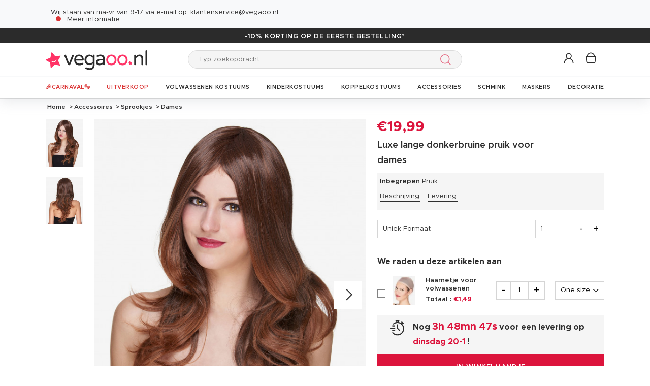

--- FILE ---
content_type: text/html; charset=UTF-8
request_url: https://www.vegaoo.nl/p-230741-luxe-lange-donkerbruine-pruik-voor-dames.html
body_size: 46441
content:
<!DOCTYPE html>
<html lang="nl">
    <head data-site_lg="12"
          data-code_iso="NLD"
          data-locale="nl-NL"
          data-is_connected="0"
          data-auth_method=""
    >
        <meta charset="UTF-8;" />
        <meta name="msvalidate.01" content="58BC1B7022D1CB999463A6373C0E01D5" />
        <link rel="shortcut icon" href="/bundles/dgtmain/image/V5/favicon.png" />
        <link rel="apple-touch-icon" href="/bundles/dgtmain/image/V5/favicon.png"/>
        <meta name="viewport" content="width=device-width, initial-scale=1.0, maximum-scale=5.0" />
                        <meta name="facebook-domain-verification" content="zmxr3zebvwduppy6v75uod3mtlgl7j">
        
                    <title>Luxe lange donkerbruine damespruik - Vegaoo.nl - Vegaoo</title>
<meta name="description" content="Luxe lange donkerbruine pruik voor dames: Deze donkerbruine damespruik heeft lange golvende synthetische haren. De pruik heeft een middenscheiding.Zorg voor een andere uitstraling voor een avond met deze luxe lange pruik voor vrouwen!...">
    <link rel="alternate" hreflang="fr" href="https://www.deguisetoi.fr/p-230741-perruque-luxe-chatain-longue-femme.html" />
    <link rel="alternate" hreflang="es" href="https://www.vegaoo.es/p-230741-peluca-castana-larga-mujer-deluxe.html" />
    <link rel="alternate" hreflang="it" href="https://www.vegaoo.it/p-230741-parrucca-lusso-castanalunga-per-donna.html" />
    <link rel="alternate" hreflang="de" href="https://www.vegaoo.de/p-230741-tolle-und-lange-peruecke-fuer-die-frau.html" />
    <link rel="alternate" hreflang="fr-be" href="https://www.deguisetoi.be/p-230741-perruque-luxe-chatain-longue-femme.html" />
    <link rel="alternate" hreflang="nl-be" href="https://www.vegaoo.be/p-230741-luxe-lange-donkerbruine-pruik-voor-dames.html" />
    <link rel="alternate" hreflang="pt" href="https://www.vegaoo.pt/p-230741-peruca-de-luxo-castanha-comprida-mulher.html" />
    <link rel="alternate" hreflang="nl" href="https://www.vegaoo.nl/p-230741-luxe-lange-donkerbruine-pruik-voor-dames.html" />
    <link rel="alternate" hreflang="sv" href="https://www.vegaoo.se/p-230741-lyxig-lang-kastanjebrun-peruk-kvinna.html" />
    <link rel="alternate" hreflang="da" href="https://www.vegaoo.dk/p-230741-luksurios-lang-kastanjebrun-paryk-kvinde.html" />
    <link rel="alternate" hreflang="fi" href="https://www.vegaoo.fi/p-230741-pitka-ruskea-peruukki.html" />
    <link rel="alternate" hreflang="pl" href="https://www.vegaoo.pl/p-230741-luksusowa-brazowa-dluga-peruka-damska.html" />
    <link rel="alternate" hreflang="el" href="https://www.vegaoo.gr/p-230741-polyteles-kaphe-makria-gynaikeia-perouka.html" />
    <link rel="alternate" hreflang="fr-ch" href="https://www.deguisetoi.ch/p-230741-perruque-luxe-chatain-longue-femme.html" />
    <link rel="canonical" href="https://www.vegaoo.nl/p-230741-luxe-lange-donkerbruine-pruik-voor-dames.html" />
<meta property="og:type" content="website" />
<meta property="og:title" content="Luxe lange donkerbruine damespruik - Vegaoo.nl - Vegaoo" />
    <meta property="og:image" content="https://cdn.vegaoo.nl/images/rep_art/gra/230/7/230741/luxe-lange-donkerbruine-pruik-voor-dames.jpg" />
    <meta property="og:url" content="https://www.vegaoo.nl/p-230741-luxe-lange-donkerbruine-pruik-voor-dames.html" />
<meta property="og:description" content="Luxe lange donkerbruine pruik voor dames: Deze donkerbruine damespruik heeft lange golvende synthetische haren. De pruik heeft een middenscheiding.Zorg voor een andere uitstraling voor een avond met deze luxe lange pruik voor vrouwen!..." />
    <meta name="p:domain_verify" content="d83f976ede48a661163de4f42753d479" />
<meta name="robots" content="index, follow" />
    <meta name="theme-color" content="#f36"/>

        
                    <script type="application/ld+json">
{
    "@context"          : "https://schema.org",
    "@type"             : "Product",
    "sku"               : "230741",
    "description"       : "
	Deze donkerbruine damespruik heeft lange golvende synthetische haren. De pruik heeft een middenscheiding.

	Zorg voor een andere uitstraling voor een avond met deze luxe lange pruik voor vrouwen! Verander jouw look en voltooi jouw carnavalskostuum!
",
    "name"              : "Luxe lange donkerbruine pruik voor dames",
    "mpn"               : "4Y1H",
    "image"             : [
                    "https://cdn.vegaoo.nl/images/rep_art/gra/230/7/230741/luxe-lange-donkerbruine-pruik-voor-dames.jpg",                    "https://cdn.vegaoo.nl/images/rep_art/gra/230/7/230741/luxe-lange-donkerbruine-pruik-voor-dames_2.jpg"            ],
    "releaseDate"       : "2015-06-11",
            "material"          : "Synthetisch haar 100% Polyester 100% Polyester",
                    "offers" : [
                            {
                    "@type"           : "Offer",
                    "sku"             : "79967",                    "availability"    : "https://schema.org/InStock",
                    "price"           : "19.99",
                    "priceCurrency"   : "EUR",
                    "priceValidUntil" : "2026-01-18",
                    "url"             : "https://www.vegaoo.nl/p-230741-luxe-lange-donkerbruine-pruik-voor-dames.html"
                }                    ],
            "brand": {
        "@type": "Brand",
        "name": "vegaoo.nl"
    }
}
</script>

                    
                    

    <link rel="preload" as="image" href="https://cdn.vegaoo.nl/images/rep_art/moy_v5/230/7/230741/luxe-lange-donkerbruine-pruik-voor-dames.jpg" />

                    
    <script>
        var dataLayer = window.dataLayer || [];
    </script>

    
    <!-- Google Tag Manager -->
    <script>
        (function(w,d,s,l,i){w[l]=w[l]||[];w[l].push({'gtm.start':new Date().getTime(),event:'gtm.js'});var f=d.getElementsByTagName(s)[0],j=d.createElement(s),dl=l!='dataLayer'?'&l='+l:'';j.async=true;j.src='https://kiwi.vegaoo.nl/o0kwof3yuusj7z1.js?awl='+i.replace(/^GTM-/, '')+dl;f.parentNode.insertBefore(j,f);})(window,document,'script','dataLayer','GTM-KT37CK2');
        </script>
    <script>dataLayer.push({
            'event': 'axeptio_init_country',
            'country': "nl"
        })</script>
    <!-- End Google Tag Manager -->

        
                        <script type="text/javascript" >
    var DgtJsRoutes = {
                    'dgt_cms_node_popins-news': '/popin-news'
                    , 'dgt_cms_node_popins-click-and-collect': '/popin-click-and-collect'
                    , 'dgt_user_client_commandes': '/s/klanten-account/commandes'
                    , 'dgt_user_client_commande': '/s/klanten-account/commande'
                    , 'dgt_user_client_commandesuivi': '/s/klanten-account/commande/suivi'
                    , 'dgt_user_client_login': '/s/klanten-account/login'
                    , 'dgt_user_client_logout': '/s/klanten-account/logout'
                    , 'ajax_registration_validation': '/ajax_registration_validation/{group}/{value}'
                    , 'dgt_user_client_register': '/s/klanten-account/register'
                    , 'dgt_user_client_account': '/s/klanten-account'
                    , 'dgt_user_client_codes': '/s/klanten-account/my-vouchers'
                    , 'dgt_user_client_validate_first_step_fast_register': '/s/validatefirststepfastregister/{fastRegisterStep}'
                    , 'dgt_user_client_paysue': '/s/klanten-account/paysue'
                    , 'dgt_user_client_orderreturn': '/s/klanten-account/commande/return'
                    , 'dgt_user_client_commanderetourechange': '/s/klanten-account/commande/retourechange'
                    , 'dgt_user_client_commanderetourconfirmation': '/s/klanten-account/commande/retourconfirmation'
                    , 'dgt_user_client_retourbon': '/s/returnvoucher/{commande}/{retour}/{client}'
                    , 'dgt_user_client_commanderetoursuivi': '/s/klanten-account/commande/retoursuivi'
                    , 'dgt_user_client_commanderetoursuppr': '/s/klanten-account/commande/retoursuppr'
                    , 'dgt_user_client_commanderetourneproduit': '/s/klanten-account/commande/retourne-produit'
                    , 'dgt_user_client_bonretourcoliposte': '/s/klanten-account/commande/bon-retour-coliposte/{idCommande}'
                    , 'dgt_user_client_commanderetourlist': '/s/klanten-account/commande/returns'
                    , 'dgt_user_client_process_return_request': '/s/klanten-account/commande/process-returns'
                    , 'dgt_main_main_linkmoncompte': '/s/linkmoncompte'
                    , 'dgt_main_main_checkconnexioncharge': '/s/checkconnexioncharge'
                    , 'dgt_main_main_checkdevisencours': '/s/checkdevisencours'
                    , 'dgt_main_main_index': '/'
                    , 'dgt_main_menugauche': '/s/main/menugauche'
                    , 'get_routes': '/s/get_routes'
                    , 'dgt_cart_step_four': '/cart/5steps/4'
                    , 'dgt_cart_step_four_mobile': '/cart/52steps/4'
                    , 'dgt_cart_step_four_modepaiement': '/cart/getmodepaiement'
                    , 'dgt_cart_step_four_recappanier': '/cart/updaterecappanier'
                    , 'dgt_cart_step_four_valid_payment': '/cart/5steps/valid_payment'
                    , 'dgt_cart_cart_stepper': '/cart/{version}steps/{step}'
                    , 'dgt_cart_cart_supprimer': '/cart/supprimer/{id}'
                    , 'dgt_cart_cart_recalculer': '/cart/recalculer'
                    , 'dgt_cart_cart_update_ligne_panier': '/cart/update_ligne_panier'
                    , 'dgt_cart_cart_formcgv': '/cart/cgv'
                    , 'dgt_cart_cart_codereduction': '/cart/codereduction'
                    , 'dgt_cart_cart_client_info': '/cart/client_info'
                    , 'dgt_cart_cart_carrouselcart': '/cart/carrouselcart'
                    , 'dgt_cart_init_commande': '/cart/initcommande/{type}'
                    , 'dgt_cart_from_commande': '/cart/fromcommande/{orderId}'
                    , 'dgt_cart_cart_form_send_trustedshop_email': '/cart/send_trustedshop_email'
                    , 'dgt_cart_client_inscription': '/cart/inscription'
                    , 'dgt_cart_client_checkemail': '/cart/checkemail'
                    , 'dgt_cart_client_modifieradressefacturation': '/cart/modifieradressefacturation'
                    , 'dgt_cart_livraison_formpayslivraison': '/cart/pays'
                    , 'dgt_cart_livraison_formcplivraison': '/cart/formcplivraison'
                    , 'dgt_cart_livraison_formmodelivraison': '/cart/modelivraison'
                    , 'dgt_cart_livraison_formadresselivraison': '/cart/adresselivraison'
                    , 'dgt_cart_livraison_display_adresse_livraison': '/cart/display_adresse_livraison'
                    , 'dgt_cart_livraison_modifieradresselivrpointrelais': '/cart/modifieradresselivrpointrelais'
                    , 'dgt_cart_livraison_ajouteradresse': '/cart/ajouteradresse'
                    , 'dgt_cart_livraison_modifieradresse': '/cart/modifieradresse'
                    , 'dgt_cart_livraison_settypeadresselivraison': '/cart/settypeadresselivraison'
                    , 'dgt_cart_livraison_setpointrelais': '/cart/setpointrelais'
                    , 'dgt_cart_livraison_reset_relais': '/cart/resetrelais'
                    , 'dgt_cart_livraison_listpointrelais': '/cart/listpointrelais'
                    , 'dgt_cart_pickup_locations_postal': '/cart/pickup/locations/postal/{agencies}/{countryCode}/{postalCode}'
                    , 'dgt_cart_pickup_locations_coordinate': '/cart/pickup/locations/coordinates/{agencies}/{countryCode}/{longitude}/{latitude}'
                    , 'dgt_cart_paiement_formmodepaiementsitepays': '/cart/modepaiement'
                    , 'dgt_show_cart': '/cart/'
                    , 'dgt_show_express_button': '/cart/express_button'
                    , 'dgt_cart_express_connect': '/cart/express_connect/{service}-{method}'
                    , 'dgt_cart_paiement_retour_paiement': '/cart/retourpaiement'
                    , 'dgt_cart_postalcode_search': '/cart/postalcodesearch/{cp}/{country}/{formSource}'
                    , 'dgt_devis_start': '/s/devis/start'
                    , 'dgt_devis_display': '/s/devis'
                    , 'dgt_devis_valider': '/s/devis/valider'
                    , 'dgt_devis_setdatelivraisonsouhaitee': '/s/devis/setdatelivraisonsouhaitee'
                    , 'dgt_devis_emptycart': '/s/devis/emptycart/{emptyCart}'
                    , 'dgt_payment_payment_formcbinterne': '/paiement/{method}/formcbinterne'
                    , 'dgt_cart_paiement_klarna_init_session': '/paiement/klarna_init_session'
                    , 'dgt_cart_paiement_klarna_get_authorize_data': '/paiement/klarna_authorize_data'
                    , 'dgt_payment_payment_handle_adyen_form_cb_interne': '/paiement/handleadyenformcbinterne'
                    , 'dgt_contact_contact': '/s/contact'
                    , 'dgt_contact_contactform': '/s/contact/form'
                    , 'dgt_contact_contacttheme': '/s/contact/theme'
                    , 'dgt_contact_contactdetail': '/s/contact/detail'
                    , 'dgt_produit_produit_carrousellastvisitedproducts': '/produit/carrousellastvisitedproducts'
                    , 'dgt_produit_produit_grilletaille': '/produit/{idProduit}/grilletaille'
                    , 'dgt_produit_produit_popinalertedispo': '/produit/{idProduit}/{idReference}/popinalertedispo'
                    , 'dgt_produit_popinalertedisporupture': '/produit/{idReference}/popinalertedisporupture'
                    , 'dgt_produit_alertedispo': '/produit/{idProduit}/alertedispo'
                    , 'dgt_listing_multi_filter': '/listing/multifilter'
            };
</script>
    <script src="/bundles/dgtjsrouting/js/dgt_jsrouting.js"></script>

            
    <script type="text/javascript" src="/assets/js/a593b8a-e4fb31b.js"></script>

    <script type="text/javascript" src="/assets/js/bd2e51b-3722397.js"></script>

    <script type="text/javascript" src="/assets/js/0728941-bf440a8.js" defer></script>

    <script >
                        let isFbConnected = false;
        const fbLoginPath = "/s/connect/facebook";

        window.fbAsyncInit = function() {
            // init the FB JS SDK
            FB.init({
                appId      : '1820752998127133',                        // App ID from the app dashboard
                status     : true,                                 // Check Facebook Login status
                xfbml      : true,                                 // Look for social plugins on the page
                popin      : true,
                version    : 'v16.0'
            });

            FB.getLoginStatus( function(response) {
                if (response.status === 'connected') {
                    isFbConnected = true;
                } else {
                    if (AUTH.isConnected() && AUTH.authMethod() === 'Facebook') {
                        document.location = "/s/klanten-account/logout";
                    }
                }
            }, true);
        };

        // Load the SDK asynchronously
        (function(d, s, id){
            var js, fjs = d.getElementsByTagName(s)[0];
            if (d.getElementById(id)) {return;}
            js = d.createElement(s); js.id = id;
            js.src = "//connect.facebook.net/nl_NL/all.js";
            fjs.parentNode.insertBefore(js, fjs);
        }(document, 'script', 'facebook-jssdk'));


        function fbLogin() {
            if (isFbConnected) {
                document.location = fbLoginPath;
            } else {
                // not_authorized
                FB.login(function(response) {
                    if (response.authResponse) {
                        document.location = fbLoginPath;
                    }
                }, {scope: 'email'});
            }
        }
    </script>


        
            <script type="text/javascript" src="/assets/js/5e3442c-7536983.js" defer></script>
    
            <script data-main="/assets/bundles/dgtmain/js/require/main.js" src="/assets/js/e7e6a10-c4334e3.js"></script>
<script>
    need.config({
        rootUrl: ""
    });
</script>

                        <link href="/assets/css/bee788f-a73aed9.css" rel="stylesheet">

                                
            <link rel="stylesheet" href="/assets/css/f201997-e4fb31b.css" />
            <script type="application/ld+json">
    {
        "@context": "https://schema.org",
        "@type": "Organization",
        "name": "vegaoo.nl",
        "url": "https://www.vegaoo.nl/",
        "logo": "https://cdn.vegaoo.nl/public/images/layout/12/logo.gif",
        "contactPoint": [{
            "@type": "ContactPoint",
            "telephone": "",
            "contactType": "customer support"
        }]
                , "aggregateRating": {
            "@type": "AggregateRating",
            "ratingValue": "3.73",
            "bestRating": "5",
            "reviewCount": "3256"
        }
            }
</script>
    </head>

        
    <body
            data-page-type="produit"          data-tags="ga4" data-trigger="onload" data-event="page_view" data-event-data="{&quot;environnement&quot;:&quot;prod&quot;,&quot;langue&quot;:&quot;nl&quot;,&quot;country&quot;:&quot;NL&quot;,&quot;page_category&quot;:&quot;Product&quot;}"
          class="
                                                                             NLD
                    
                                     page-product "
          data-version="V5"
    >
<span
    id="shipping_data"
    style="display: none"
    data-shipping_date_before_limit="1768874400"
    data-shipping_date_after_limit="1768939200"
    data-hour_limit="16"
    data-tomorrow="1768704602"
    data-locale="nl_NL"
></span>

                    
    <!-- Google Tag Manager (noscript) -->
    <noscript><iframe src="https://kiwi.vegaoo.nl/ns.html?id=GTM-KT37CK2" height="0" width="0" style="display:none;visibility:hidden"></iframe></noscript>
    <!-- End Google Tag Manager -->

        
        <svg style="position: absolute; width: 0; height: 0; overflow: hidden;" version="1.1" xmlns="http://www.w3.org/2000/svg" xmlns:xlink="http://www.w3.org/1999/xlink">
    <defs>
        <symbol id="icon-tiktok-KM" viewBox="0 0 2500 2500">
            <title>Tiktok</title>
            <path d="M2202.38,0H297.62C133.51,0,0,133.51,0,297.62V2202.38C0,2366.49,133.51,2500,297.62,2500H2202.38c164.11,0,297.62-133.51,297.62-297.62V297.62C2500,133.51,2366.49,0,2202.38,0M1964.64,1090.65q-20.48,2-41.07,2.09a445.94,445.94,0,0,1-373.15-201.67V1577.8c0,280.32-227.25,507.56-507.56,507.56S535.3,1858.12,535.3,1577.8s227.24-507.56,507.56-507.56h0c10.59,0,21,1,31.37,1.61V1322c-10.42-1.25-20.66-3.15-31.37-3.15-143.07,0-259,116-259,259s116,259,259,259,269.46-112.73,269.46-255.83l2.5-1166.31h239.29c22.56,214.58,195.58,382.19,410.77,397.92v278" />
        </symbol>
        <symbol id="icon-tiktok-DGT" viewBox="0 0 2500 2500">
            <title>Tiktok</title>
            <path d="M2202.38 0H297.62C133.51 0 0 133.51 0 297.62V2202.38C0 2366.49 133.51 2500 297.62 2500H2202.38c164.11 0 297.62-133.51 297.62-297.62V297.62C2500 133.51 2366.49 0 2202.38 0M1964.64 1090.65q-20.48 2-41.07 2.09a445.94 445.94 0 0 1-373.15-201.67V1577.8c0 280.32-227.25 507.56-507.56 507.56S535.3 1858.12 535.3 1577.8s227.24-507.56 507.56-507.56h0c10.59 0 2  1 31.37 1.61V1322c-10.42-1.25-20.66-3.15-31.37-3.15-143.07 0-259 116-259 259s116 259 259 259 269.46-112.73 269.46-255.83l2.5-1166.31h239.29c22.56 214.58 195.58 382.19 410.77 397.92v278" />
        </symbol>
        <symbol id="icon-pinterest" viewBox="0 0 24 24">
            <title>Pinterest</title>
            <path d="M12 0a12 12 0 0 0-4.37 23.17c-.1-.95-.2-2.4.04-3.44l1.4-5.96s-.35-.72-.35-1.78c0-1.67.96-2.92 2.17-2.92 1.02 0 1.52.77 1.52 1.7 0 1.02-.66 2.56-1 3.99-.28 1.2.6 2.17 1.78 2.17 2.13 0 3.77-2.25 3.77-5.5 0-2.87-2.06-4.88-5.01-4.88a5.2 5.2 0 0 0-5.42 5.2c0 1.04.4 2.14.9 2.74.1.12.1.23.08.35l-.34 1.36c-.05.22-.17.27-.4.16-1.5-.7-2.43-2.89-2.43-4.65 0-3.78 2.75-7.26 7.92-7.26 4.17 0 7.4 2.97 7.4 6.93 0 4.14-2.6 7.46-6.22 7.46-1.22 0-2.36-.63-2.75-1.37l-.75 2.85c-.27 1.04-1 2.35-1.5 3.15A12.03 12.03 0 0 0 24 12 12 12 0 0 0 12 0z" fill-rule="evenodd" clip-rule="evenodd"/>
        </symbol>
        <symbol id="icon-twitter" viewBox="0 0 24 24">
            <title>Twitter</title>
            <path d="M24 4.557c-.883.392-1.832.656-2.828.775 1.017-.609 1.798-1.574 2.165-2.724-.951.564-2.005.974-3.127 1.195-.897-.957-2.178-1.555-3.594-1.555-3.179 0-5.515 2.966-4.797 6.045-4.091-.205-7.719-2.165-10.148-5.144-1.29 2.213-.669 5.108 1.523 6.574-.806-.026-1.566-.247-2.229-.616-.054 2.281 1.581 4.415 3.949 4.89-.693.188-1.452.232-2.224.084.626 1.956 2.444 3.379 4.6 3.419-2.07 1.623-4.678 2.348-7.29 2.04 2.179 1.397 4.768 2.212 7.548 2.212 9.142 0 14.307-7.721 13.995-14.646.962-.695 1.797-1.562 2.457-2.549z"/>
        </symbol>
        <symbol id="icon-youtube" viewBox="0 0 24 24">
            <title>Youtube</title>
            <path d="M19.615 3.184c-3.604-.246-11.631-.245-15.23 0-3.897.266-4.356 2.62-4.385 8.816.029 6.185.484 8.549 4.385 8.816 3.6.245 11.626.246 15.23 0 3.897-.266 4.356-2.62 4.385-8.816-.029-6.185-.484-8.549-4.385-8.816zm-10.615 12.816v-8l8 3.993-8 4.007z"/>
        </symbol>
        <symbol id="icon-facebook" viewBox="0 0 24 24">
            <title>Facebook</title>
            <path d="M22.675 0h-21.35c-.732 0-1.325.593-1.325 1.325v21.351c0 .731.593 1.324 1.325 1.324h11.495v-9.294h-3.128v-3.622h3.128v-2.671c0-3.1 1.893-4.788 4.659-4.788 1.325 0 2.463.099 2.795.143v3.24l-1.918.001c-1.504 0-1.795.715-1.795 1.763v2.313h3.587l-.467 3.622h-3.12v9.293h6.116c.73 0 1.323-.593 1.323-1.325v-21.35c0-.732-.593-1.325-1.325-1.325z"/>
        </symbol>
        <symbol id="icon-instagram" viewBox="0 0 24 24">
            <title>Instagram</title>
            <path d="M12 2.16c3.2 0 3.58.01 4.85.07 3.25.15 4.77 1.7 4.92 4.92.06 1.27.07 1.65.07 4.85 0 3.2-.01 3.58-.07 4.85-.15 3.23-1.66 4.77-4.92 4.92-1.27.06-1.64.07-4.85.07a83 83 0 0 1-4.85-.07c-3.26-.15-4.77-1.7-4.92-4.92A82.98 82.98 0 0 1 2.16 12a84 84 0 0 1 .07-4.85c.15-3.23 1.67-4.77 4.92-4.92A84.4 84.4 0 0 1 12 2.16zM12 0C8.74 0 8.33.01 7.05.07 2.7.27.27 2.7.07 7.05A84.29 84.29 0 0 0 0 12c0 3.26.01 3.67.07 4.95.2 4.36 2.62 6.78 6.98 6.98 1.28.06 1.7.07 4.95.07 3.26 0 3.67-.01 4.95-.07 4.35-.2 6.78-2.62 6.98-6.98.06-1.28.07-1.7.07-4.95 0-3.26-.01-3.67-.07-4.95C23.73 2.7 21.3.27 16.95.07A84.33 84.33 0 0 0 12 0zm0 5.84a6.16 6.16 0 1 0 0 12.32 6.16 6.16 0 0 0 0-12.32zM12 16a4 4 0 1 1 0-8 4 4 0 0 1 0 8zm6.4-11.85a1.44 1.44 0 1 0 0 2.89 1.44 1.44 0 0 0 0-2.89z"/>
        </symbol>
        <symbol id="icon-location" viewBox="0 0 24 24">
            <title>Location</title>
            <path d="M5.000,6.875 C3.964,6.875 3.125,6.036 3.125,5.000 C3.125,3.964 3.964,3.125 5.000,3.125 C6.036,3.125 6.875,3.964 6.875,5.000 C6.875,6.036 6.036,6.875 5.000,6.875 ZM5.000,0.000 C2.376,0.000 -0.000,2.127 -0.000,4.751 C-0.000,7.375 2.168,10.508 5.000,15.000 C7.832,10.508 10.000,7.375 10.000,4.751 C10.000,2.127 7.624,0.000 5.000,0.000 Z"/>
        </symbol>
        <symbol id="icon-cross" viewBox="0 0 24 24">
            <title>Close</title>
            <path d="M24 21.6L21.6 24 12 14.4 2.4 24 0 21.6 9.6 12 0 2.4 2.4 0 12 9.6 21.6 0 24 2.4 14.4 12l9.6 9.6z"/>
        </symbol>
        <symbol id="icon-cross-alternate" viewBox="0 0 24 24">
            <title>Close alternate</title>
            <path d="M23.31,1.69A.92.92,0,0,0,22,.43l-9.71,10.3L1.54.61A.92.92,0,0,0,.25.65a.91.91,0,0,0,0,1.29L11,12.06l-9.47,10a.91.91,0,0,0,1.33,1.25l9.47-10,10.11,9.54a.92.92,0,1,0,1.26-1.34L13.6,12Z" transform="translate(0)" style="fill-rule:evenodd"/>
        </symbol>
        <symbol id="icon-search" viewBox="0 0 22 22">
            <title>Search</title>
            <circle fill="none" stroke="currentColor" stroke-linecap="round" stroke-linejoin="round" stroke-width="1.5" cx="8.87" cy="8.87" r="8.12"/>
            <line fill="none" stroke="currentColor" stroke-linecap="round" stroke-linejoin="round" stroke-width="1.5" x1="19.02" y1="19.02" x2="14.6" y2="14.6"/>
        </symbol>
        <symbol id="icon-arrow" viewBox="0 0 24 24">
            <title>Arrow</title>
            <path d="M24 12l-6.5 6.5-1.1-1.1 4.3-4.3H.1v-1.5h21.3l-5-5 1.1-1.1 5.4 5.4L24 12z"/>
        </symbol>
        <symbol id="icon-heart" viewBox="-1 -1 26 26">
            <title>Heart</title>
            <path stroke-width="2" d="M11.23 20.73c-.2-.13-.55-.39-1.2-.98-1.26-1.2-3.53-3.62-7.69-8.48l-.01-.01-.01-.01a6.46 6.46 0 01-1.69-4.4c0-1.68.6-3.24 1.7-4.41a5.44 5.44 0 018.5.48l.5.67.5-.67c.13-.16.26-.33.42-.48a5.43 5.43 0 018.09 0 6.38 6.38 0 011.7 4.41c0 1.68-.6 3.24-1.7 4.41v.01l-.01.01a126.39 126.39 0 01-7.69 8.47c-.63.59-1 .87-1.18.98h-.23z"/>
        </symbol>
        <symbol id="icon-star" viewBox="-1 -1 24 24">
            <path fill="currentColor" stroke-width="2" stroke-miterlimit="10" d="M9.79.84l2.23,4.52c.09.18.26.3.46.33l4.99.72c.5.07.7.69.34,1.04l-3.61,3.52c-.14.14-.21.34-.17.54l.85,4.97c.09.5-.44.88-.88.64l-4.46-2.35c-.18-.09-.39-.09-.57,0l-4.46,2.35c-.45.23-.97-.14-.88-.64l.85-4.97c.03-.2-.03-.4-.17-.54L.68,7.45c-.36-.35-.16-.96.34-1.04l4.99-.72c.2-.03.37-.15.46-.33L8.7.84c.22-.45.87-.45,1.09,0Z"/>
        </symbol>
        <symbol id="icon-star-empty" viewBox="-1 -1 24 24">
            <path fill="none" stroke-width="2" stroke-miterlimit="10" d="M9.79.84l2.23,4.52c.09.18.26.3.46.33l4.99.72c.5.07.7.69.34,1.04l-3.61,3.52c-.14.14-.21.34-.17.54l.85,4.97c.09.5-.44.88-.88.64l-4.46-2.35c-.18-.09-.39-.09-.57,0l-4.46,2.35c-.45.23-.97-.14-.88-.64l.85-4.97c.03-.2-.03-.4-.17-.54L.68,7.45c-.36-.35-.16-.96.34-1.04l4.99-.72c.2-.03.37-.15.46-.33L8.7.84c.22-.45.87-.45,1.09,0Z"/>
        </symbol>
        <symbol id="icon-star-half" viewBox="-1 -1 24 24">
            <path fill="currentColor" stroke-width="2" d="M9.24,14.7c-.1,0-.19.02-.28.07l-4.46,2.35c-.45.23-.97-.14-.88-.64l.85-4.97c.03-.2-.03-.4-.17-.54L.68,7.45c-.36-.35-.16-.96.34-1.04l4.99-.72c.2-.03.37-.15.46-.33L8.7.84c.11-.23.33-.34.55-.34v14.2Z"/>
            <path fill="none" stroke-width="2" stroke-miterlimit="10"  d="M9.79.84l2.23,4.52c.09.18.26.3.46.33l4.99.72c.5.07.7.69.34,1.04l-3.61,3.52c-.14.14-.21.34-.17.54l.85,4.97c.09.5-.44.88-.88.64l-4.46-2.35c-.18-.09-.39-.09-.57,0l-4.46,2.35c-.45.23-.97-.14-.88-.64l.85-4.97c.03-.2-.03-.4-.17-.54L.68,7.45c-.36-.35-.16-.96.34-1.04l4.99-.72c.2-.03.37-.15.46-.33L8.7.84c.22-.45.87-.45,1.09,0Z"/>
        </symbol>
        <symbol id="icon-grid-size" viewBox="-1 0 40 19">
            <path fill="none" stroke="#2b2b2b" stroke-linecap="round" stroke-linejoin="round" stroke-width="1.4" d="M12.7,3.77c0-.08-.01-.16-.01-.24,0-1.54,1.24-2.78,2.78-2.78s2.78,1.24,2.78,2.78-1.24,2.78-2.78,2.78h-.05v2.14l14.71,7.13c1.14.47.81,2.17-.43,2.17H1.88c-1.24,0-1.57-1.71-.42-2.17l11.03-6.16"/>
        </symbol>
        <symbol id="icon-cart" viewBox="0 0 24 24">
            <path fill="none" stroke-miterlimit="10" stroke-width="1.5" d="M17.97,7.57l-1.36,9.52c-.09.6-.6,1.05-1.21,1.05H3.41c-.61,0-1.13-.41-1.21-1.05L.8,7.57h17.11Z"/>
            <path fill="none" stroke-miterlimit="10" stroke-width="1.5" d="M15.62,7.57s0-.05,0-.08c0-3.51-2.85-6.36-6.36-6.36S2.91,3.98,2.91,7.49c0,.03,0,.05,0,.08"/>
         </symbol>
        <symbol id="icon-credit-card" viewBox="0 0 24 24">
            <path d="M1.66,5H22.35a.83.83,0,0,1,.83.82v.83H.83V5.79A.83.83,0,0,1,1.66,5ZM.83,7.45H23.18V9.1H.83Zm0,2.48v8.28a.83.83,0,0,0,.83.83H22.35a.83.83,0,0,0,.83-.83V9.93ZM0,5.79A1.65,1.65,0,0,1,1.66,4.14H22.35A1.65,1.65,0,0,1,24,5.79V18.21a1.65,1.65,0,0,1-1.65,1.65H1.66A1.65,1.65,0,0,1,0,18.21Zm4.14,8.28h9.93v1.66H4.14Zm-.83,0a.83.83,0,0,1,.83-.83h9.93a.83.83,0,0,1,.83.83v1.66a.83.83,0,0,1-.83.82H4.14a.83.83,0,0,1-.83-.82Z" style="fill-rule:evenodd"/>
        </symbol>
        <symbol id="icon-exchange" viewBox="0 0 24 24">
            <path d="M7,.88A.52.52,0,0,0,6.3.15L1.89,4.56a.52.52,0,0,0,0,.73L6.3,9.7A.52.52,0,1,0,7,9L3.49,5.44H21.74a.52.52,0,1,0,0-1H3.49ZM17.7,14.3A.52.52,0,0,0,17,15l3.54,3.53H2.26a.52.52,0,1,0,0,1H20.51L17,23.12a.52.52,0,0,0,.73.73l4.41-4.41a.52.52,0,0,0,0-.73Z" style="fill-rule:evenodd"/>
        </symbol>
        <symbol id="icon-cheque" viewBox="0 0 24 24">
            <path d="M.11,12.16a.33.33,0,0,1,0-.47L1.2,10.42V6.9a.67.67,0,0,1,.67-.67h3l1-1.09a.33.33,0,0,1,.5.44l-.57.65h.37l.37-.42a.33.33,0,0,1,.47,0,.34.34,0,0,1,0,.45h16.3A.67.67,0,0,1,24,6.9V18.3a.67.67,0,0,1-.67.67H1.87a.67.67,0,0,1-.67-.67V12.85a.33.33,0,0,1-.42,0,.34.34,0,0,1,0-.47l.45-.51v-.42l-.61.7A.35.35,0,0,1,.11,12.16Zm1.76-.06v6.2H23.33V6.9H6.44ZM5.55,6.9,1.87,11.09v-.42L5.18,6.9ZM1.87,9.65,4.29,6.9H1.87Zm2.35,2.62a.34.34,0,0,0,0,.67h8.72a.34.34,0,0,0,0-.67ZM3.89,16a.33.33,0,0,1,.33-.33h11.4a.34.34,0,0,1,0,.67H4.22A.34.34,0,0,1,3.89,16Zm13.74-.33a.34.34,0,0,0,0,.67H21a.34.34,0,1,0,0-.67Z" transform="translate(0)" style="fill-rule:evenodd"/>
        </symbol>
        <symbol id="icon-mandat" viewBox="0 0 24 24">
            <path d="M14.72.91H9.28V3.62h5.44ZM8.38.91v.45H3.85A1.36,1.36,0,0,0,2.49,2.72V22.64A1.36,1.36,0,0,0,3.85,24h16.3a1.36,1.36,0,0,0,1.36-1.36V2.72a1.36,1.36,0,0,0-1.36-1.36H15.62V.91a.9.9,0,0,0-.9-.91H9.28A.9.9,0,0,0,8.38.91ZM3.85,2.26H8.38V3.62a.9.9,0,0,0,.9.91h5.44a.9.9,0,0,0,.9-.91V2.26h4.53a.46.46,0,0,1,.45.46V22.64a.46.46,0,0,1-.45.46H3.85a.46.46,0,0,1-.45-.46V2.72A.46.46,0,0,1,3.85,2.26ZM6.11,8.69a.37.37,0,0,1,.37-.36H17.34a.37.37,0,0,1,.37.36.38.38,0,0,1-.37.37H6.48A.38.38,0,0,1,6.11,8.69Zm0,3.63A.37.37,0,0,1,6.48,12H17.34a.36.36,0,1,1,0,.72H6.48A.37.37,0,0,1,6.11,12.32Zm.37,3.26a.36.36,0,1,0,0,.72H17.34a.36.36,0,1,0,0-.72Zm-.37,4a.37.37,0,0,1,.37-.36H17.34a.37.37,0,0,1,.37.36.38.38,0,0,1-.37.37H6.48A.38.38,0,0,1,6.11,19.56Z" style="fill-rule:evenodd"/>
        </symbol>
        <symbol id="icon-user" viewBox="-1 -1 26 26">
            <g fill="none" stroke-miterlimit="10" stroke-width="2">
              <circle cx="10.34" cy="6.2" r="5.57"/>
              <path d="M20.06 21.48a9.71 9.71 0 00-19.42 0"/>
            </g>
        </symbol>
        <symbol id="icon-arrow-small" viewBox="0 0 24 24">
            <path d="M18.2 12l-1.4 1.5-9.7 10L5.8 22l9.7-10L5.8 2 7.2.5l9.7 10 1.3 1.5z"/>
        </symbol>
        <symbol id="icon-play" viewBox="0 0 24 24">
            <path d="M2.14 24V0l19.72 12L2.14 24zM4.31 3.89v16.22L17.63 12 4.31 3.89z"/>
        </symbol>
        <symbol id="icon-play-full" viewBox="0 0 24 24">
            <path d="M2.77,24V0L21.23,11.43Z"/>
        </symbol>
        <symbol id="icon-download" viewBox="0 0 24 24">
            <path d="M21.21 18.47v3.48H2.79v-3.48H1v5.27h22v-5.27zm-4-7.63l-1.27-1.27-3.04 3.05V0h-1.8v12.62L8.06 9.57l-1.27 1.27L12 16.05z"/>
        </symbol>
        <symbol id="icon-email" viewBox="0 0 24 24">
            <path d="M.3 3.5v16.7h23.4V3.5H.3zm19.2 1.9L12 10.6 4.5 5.4h15zM2.3 18.1V6.4L12 13l9.7-6.6v11.8s-19.4 0-19.4-.1z"/>
        </symbol>
        <symbol id="icon-share" viewBox="0 0 24 24">
            <circle fill="none" stroke="#2b2b2b" stroke-linejoin="round" stroke-linecap="round" stroke-width="1.5" cx="15.75" cy="3.75" r="3"/>
            <circle fill="none" stroke="#2b2b2b" stroke-linejoin="round" stroke-linecap="round" stroke-width="1.5" cx="3.75" cy="10.75" r="3"/>
            <circle fill="none" stroke="#2b2b2b" stroke-linejoin="round" stroke-linecap="round" stroke-width="1.5" cx="15.75" cy="17.75" r="3"/>
            <line fill="none" stroke="#2b2b2b" stroke-linejoin="round" stroke-linecap="round" stroke-width="1.5" x1="6.34" y1="12.26" x2="13.17" y2="16.24"/>
            <line fill="none" stroke="#2b2b2b" stroke-linejoin="round" stroke-linecap="round" stroke-width="1.5" x1="13.16" y1="5.26" x2="6.34" y2="9.24"/>
        </symbol>
        <symbol id="icon-share-thicker" viewBox="0 0 24 24">
            <circle cx="16.95" fill="none" stroke-width="2" cy="19.78" r="2.83"/>
            <circle cx="7.05" fill="none" stroke-width="2" cy="11.3" r="2.83"/>
            <path d="M14.83,5.64,9.88,9.88" fill="none" stroke-width="2"/>
            <circle cx="16.95" fill="none" stroke-width="2" cy="4.22" r="2.83"/>
            <path d="M9.17,13.42l5.66,4.24" fill="none" stroke-width="2"/>
        </symbol>
        <symbol id="icon-checkmark" viewBox="0 0 24 24">
            <path stroke-width="2" d="M.61,12l8.11,8.55L23.4,3.46" style="fill:none;stroke-linecap:round;stroke-linejoin:round"/>
        </symbol>
        <symbol id="icon-checkmark-bold" viewBox="0 0 24 24">
            <path stroke-width="3" d="M.61,12l8.11,8.55L23.4,3.46" style="fill:none;stroke-linecap:round;stroke-linejoin:round"/>
        </symbol>
        <symbol id="icon-checkmark-bold-rounded" viewBox="0 0 55 55">
            <path stroke-width="5" d="M15 27.8485L23.8942 37.697L40 18" style="fill:none;stroke-linecap:round;stroke-linejoin:round"/>
        </symbol>
        <symbol id="icon-attach-file" viewBox="0 0 24 24">
            <path d="M16.8,7.68V19.2a4.8,4.8,0,0,1-9.6,0V3.36a3.36,3.36,0,1,1,6.72,0V19.2a1.92,1.92,0,0,1-3.84,0V3.36a.48.48,0,0,1,.48-.48.49.49,0,0,1,.48.48V19.2a1,1,0,0,0,1.92,0V3.36a2.4,2.4,0,0,0-4.8,0V19.2a3.84,3.84,0,0,0,7.68,0V7.68a.48.48,0,0,1,.48-.48A.49.49,0,0,1,16.8,7.68Z" />
        </symbol>
        <symbol id="icon-crosshair" viewBox="0 0 24 24">
            <path d="M12 23.797C5.495 23.797.203 18.505.203 12S5.495.203 12 .203 23.797 5.495 23.797 12 18.505 23.797 12 23.797zm0-22.594C6.046 1.203 1.203 6.046 1.203 12c0 5.953 4.843 10.797 10.797 10.797 5.953 0 10.797-4.844 10.797-10.797 0-5.954-4.844-10.797-10.797-10.797z"/><path  d="M17.084 11.435h-4.519V6.916h-1.13v4.519H6.916v1.13h4.519v4.519h1.13v-4.519h4.519z"/>
        </symbol>
        <symbol id="icon-house" viewBox="0 0 24 24">
            <title>House</title>
            <path d="M.615.941H0V22.971h14.067v.087h6.822v-.087H24V.941H.615zm20.273 20.8h1.881V5.125H1.231V21.74h12.836V11.437h6.822v10.304zm-1.16 0h-4.502v-9.143h4.502v9.143zM1.231 3.895V2.172h21.538v1.723H1.231zm1.985 7.77H11.676v6.121H3.216v-6.121zm1.198 1.198v3.724h6.063v-3.724H4.414z" fill-rule="evenodd" clip-rule="evenodd"/>
        </symbol>
        <symbol id="icon-double-arrow" viewBox="0 0 24 24">
            <title>Double Arrow</title>
            <path d="M7.029.875A.513.513 0 006.304.15l-4.41 4.41c-.2.2-.2.525 0 .725l4.41 4.41a.513.513 0 00.725-.725L3.494 5.436h18.249a.513.513 0 000-1.026H3.494L7.029.875zm10.667 13.429a.513.513 0 00-.725.725l3.535 3.535H2.256a.513.513 0 000 1.026h18.25l-3.535 3.535a.513.513 0 00.725.725l4.41-4.41a.514.514 0 000-.726l-4.41-4.41z" fill-rule="evenodd" clip-rule="evenodd"/>
        </symbol>
        <symbol id="icon-cardboard" viewBox="0 0 24 24">
            <title>cardboard</title>
            <path d="M8.924 0h-.205L.312 3.969c-.308.107-.308.536-.205.751L2.67 7.937.107 11.155c-.205.215-.103.644.205.751l2.563 1.287v6.329c0 .215.103.429.308.429l8.612 3.969c.103.107.308.107.41 0l8.612-3.969c.205-.107.308-.215.308-.429v-6.329l2.563-1.287c.308-.107.308-.536.205-.751L21.33 7.937l2.563-3.218c.205-.215.103-.644-.205-.751L15.281 0h-.205c-.103 0-.205.107-.308.107L12 3.218 9.334.107C9.232 0 9.027 0 8.924 0zm-.102 1.073l2.461 2.682-7.69 3.54-2.256-2.683 7.485-3.539zm6.459 0l7.485 3.647-2.256 2.681-7.69-3.54 2.461-2.788zm-3.178 3.432l7.485 3.432-7.485 3.432-7.485-3.432 7.485-3.432zm-8.51 4.076l7.69 3.54-2.461 2.682-7.485-3.433 2.256-2.789zm17.019 0l2.256 2.682-7.485 3.647-2.461-2.682 7.69-3.647zm-9.022 4.72v9.439L3.9 19.2v-5.578l4.819 2.36c.205.107.41 0 .513-.107l2.358-2.574zm1.025 0l2.256 2.574c.103.107.41.215.513.107l4.819-2.36V19.2l-7.69 3.54v-9.439h.102z"/>
        </symbol>
        <symbol id="icon-print" viewBox="0 0 24 24">
            <title>Print</title>
            <path d="M4.651 6.72V1.004h13.392V6.72H4.651zm-.126 0a.398.398 0 00-.171-.037v.037h.171zm-.878 0V.913c0-.266.128-.49.276-.638A.913.913 0 014.56 0h13.573c.266 0 .49.128.638.276s.276.372.276.638v5.75a.543.543 0 01.035.057h.901a2.85 2.85 0 012.83 2.83v8.843a2.85 2.85 0 01-2.83 2.83h-.768v1.601c.092.363-.119.674-.231.802a1.2 1.2 0 01-.301.248.922.922 0 01-.447.125H4.663c-.283 0-.564-.097-.774-.308a1.08 1.08 0 01-.308-.774v-1.694h-.564a2.85 2.85 0 01-2.83-2.83V9.55c0-1.613 1.254-2.949 2.852-2.83h.608zm14.897 0v-.036a.393.393 0 00-.171.037h.171zM3.581 15.206v4.882h-.564c-.92 0-1.694-.774-1.694-1.694V9.55c0-1.052.79-1.768 1.647-1.696l.047.002h16.966c.92 0 1.694.774 1.694 1.694v8.843c0 .92-.774 1.694-1.694 1.694h-.768v-4.882c0-.283-.097-.564-.308-.774a1.08 1.08 0 00-.774-.308H4.663c-.283 0-.564.097-.774.308a1.083 1.083 0 00-.308.775zm1.136.054v7.604H18.08V15.26H4.717zm1.69 2.517c0-.286.231-.517.517-.517h8.74a.516.516 0 110 1.034h-8.74a.518.518 0 01-.517-.517zm.517 2.362a.516.516 0 100 1.034h8.74a.516.516 0 100-1.034h-8.74z" fill-rule="evenodd" clip-rule="evenodd"/>
        <symbol id="icon-paypal" viewBox="0 0 24 24">
            <path d="M4.56,0,0,20.6H6.06l1.47-6.84h4.31A8.43,8.43,0,0,0,20.35,7C21.41,2.2,18,0,14.86,0ZM21.41,4.16a6.18,6.18,0,0,1,.45,4.32,8.36,8.36,0,0,1-8.51,6.76H9L7.53,22.08H3.87L3.46,24H9.52L11,17.16H15.3a8.43,8.43,0,0,0,8.51-6.76C24.5,7.2,23.24,5.16,21.41,4.16ZM9.69,4.2h3a2.11,2.11,0,0,1,2,2.84l0,.08,0,.16-.08.12-.08.16-.08.12-.08.12V8l-.09.12-.08.12L14,8.36,14,8.48l-.12.12-.12.12-.09.08-.12.08L13.39,9l-.12.08-.12.12L13,9.28l-.12.08-.16.08-.12.08-.13.08h-.12l-.12,0-.16,0-.12,0-.17,0-.12,0H8.47Z" />
        </symbol>
        <symbol id="icon-amazon-pay" viewBox="0 0 24 24">
            <path d="M0,14.75c.09-.17.2-.19.38-.1.41.22.81.45,1.23.66a22.72,22.72,0,0,0,5,1.84,23.06,23.06,0,0,0,2.48.47,22.16,22.16,0,0,0,3.73.2,20.19,20.19,0,0,0,2-.15A23.44,23.44,0,0,0,21.28,16a.55.55,0,0,1,.36-.05.32.32,0,0,1,.16.55,2.72,2.72,0,0,1-.38.29,14.6,14.6,0,0,1-3.91,1.9,17.81,17.81,0,0,1-3,.7,16.23,16.23,0,0,1-2.09.19H11a18.44,18.44,0,0,1-2-.21,18.15,18.15,0,0,1-3.16-.83A17.54,17.54,0,0,1,.17,15.06,1.24,1.24,0,0,1,0,14.83v-.08ZM6.2,4.43,6,4.45a3.28,3.28,0,0,0-1.5.6l-.28.22s0,0,0-.06,0-.22,0-.32-.12-.27-.3-.27H3.45c-.27,0-.32.06-.32.33v8.42a.2.2,0,0,0,.19.2h.83a.2.2,0,0,0,.2-.2v-3l.09.07a2.72,2.72,0,0,0,2.39.62A2.4,2.4,0,0,0,8.55,9.68,4.09,4.09,0,0,0,9,7.93a4.57,4.57,0,0,0-.32-2A2.33,2.33,0,0,0,6.92,4.49l-.39-.06ZM4.34,6.09A.15.15,0,0,1,4.41,6,2.68,2.68,0,0,1,6.2,5.44a1.43,1.43,0,0,1,1.32,1,3.92,3.92,0,0,1,.19,1.31A3.86,3.86,0,0,1,7.55,9a1.53,1.53,0,0,1-1.67,1.13,2.79,2.79,0,0,1-1.47-.55.15.15,0,0,1-.07-.13c0-.56,0-1.12,0-1.68S4.35,6.65,4.34,6.09Zm8.08-1.66-.11,0a5.49,5.49,0,0,0-1.14.16c-.24.06-.47.15-.7.23a.29.29,0,0,0-.21.3c0,.13,0,.27,0,.4s.08.24.27.19.61-.17.92-.23a4.21,4.21,0,0,1,1.46,0,.92.92,0,0,1,.66.33,1.1,1.1,0,0,1,.21.65c0,.33,0,.66,0,1a.13.13,0,0,1,0,.06h0a6.63,6.63,0,0,0-1.25-.19,3.21,3.21,0,0,0-1.31.15,1.93,1.93,0,0,0-1.16,1,2.13,2.13,0,0,0-.15,1.22,1.65,1.65,0,0,0,.84,1.26,2.26,2.26,0,0,0,1.49.21,3.24,3.24,0,0,0,1.58-.73l.06,0c0,.15.05.29.08.43a.22.22,0,0,0,.21.21h.64a.21.21,0,0,0,.19-.19V6.48a3.12,3.12,0,0,0,0-.52,1.56,1.56,0,0,0-.74-1.2,2.18,2.18,0,0,0-.86-.28l-.42-.05ZM13.8,9.49a.13.13,0,0,1-.06.12,2.87,2.87,0,0,1-1.47.59,1.23,1.23,0,0,1-.66-.07.79.79,0,0,1-.49-.52,1.27,1.27,0,0,1,0-.77.91.91,0,0,1,.64-.62,2.33,2.33,0,0,1,1-.09c.32,0,.65.09,1,.14.06,0,.08,0,.08.1v.57C13.8,9.12,13.79,9.31,13.8,9.49ZM24,14.63a.44.44,0,0,0-.36-.33,3.72,3.72,0,0,0-.82-.16,5.7,5.7,0,0,0-1.54.08,4,4,0,0,0-1.57.62.5.5,0,0,0-.15.14.29.29,0,0,0,0,.16s.09.07.15.07h.08l.92-.1a7.5,7.5,0,0,1,1.34,0,2.3,2.3,0,0,1,.57.11.39.39,0,0,1,.3.41,3.21,3.21,0,0,1-.14.92,16.47,16.47,0,0,1-.62,1.79.56.56,0,0,0,0,.12c0,.11,0,.19.16.16a.35.35,0,0,0,.19-.1A6.26,6.26,0,0,0,23,18a5.38,5.38,0,0,0,1-2.2c0-.15,0-.29.08-.44ZM18.81,9.74c-.5-1.42-1-2.84-1.52-4.25-.07-.23-.16-.45-.24-.67a.26.26,0,0,0-.25-.19h-.9c-.1,0-.15.08-.13.18a.85.85,0,0,0,.08.24c.76,1.93,1.54,3.86,2.32,5.78a.53.53,0,0,1,0,.46c-.13.29-.23.6-.36.89a.93.93,0,0,1-.6.53,1.74,1.74,0,0,1-.6,0l-.3,0c-.13,0-.2.05-.2.19a2.54,2.54,0,0,0,0,.39.31.31,0,0,0,.29.36,5,5,0,0,0,.66.08,1.65,1.65,0,0,0,1.55-.85,5.56,5.56,0,0,0,.37-.73c.93-2.38,1.84-4.75,2.77-7.13a1.41,1.41,0,0,0,.06-.22c0-.11,0-.17-.15-.17h-.78a.3.3,0,0,0-.3.21L20.52,5c-.46,1.32-.91,2.64-1.37,4-.1.28-.2.57-.3.88A.51.51,0,0,0,18.81,9.74Z"/>
        </symbol>
        <symbol id="icon-facebook-f" viewBox="0 0 24 24">
            <path d="M14.24,24V13.07h4.47l.65-4.26H14.24V6.14c0-1.2.48-2.12,2.55-2.12H19.5V.15c-.63,0-2.23-.14-4-.14C12.12-.18,9.17,2,9,4.81a4.38,4.38,0,0,0,0,.81V8.81H4.5v4.26H9V24Z" transform="translate(0 0)" style="fill-rule:evenodd"/>
        </symbol>
        <symbol id="icon-google" viewBox="0 0 24 24">
            <path d="M12.24,10.28H23.81a11.3,11.3,0,0,1,.19,2C24,19.13,19.31,24,12.24,24A12.11,12.11,0,0,1,0,12,12.11,12.11,0,0,1,12.24,0a11.86,11.86,0,0,1,8.21,3.14L17.12,6.27a7,7,0,0,0-4.88-1.85,7.58,7.58,0,1,0,0,15.16c4.85,0,6.67-3.42,7-5.18h-7Z"/>
        </symbol>
        <symbol id="icon-safe" viewBox="0 0 24 24">
            <path d="M12,1.12A4.56,4.56,0,0,0,7.43,5.69V7h9.14V5.69a4.72,4.72,0,0,0-1.3-3.27A4.7,4.7,0,0,0,12,1.12ZM6.32,5.69A5.68,5.68,0,0,1,12,0a5.83,5.83,0,0,1,4,1.61l0,0,0,0a5.83,5.83,0,0,1,1.61,4V7h1.09a2.81,2.81,0,0,1,2.84,2.84V21.16A2.82,2.82,0,0,1,18.77,24H5.22a2.83,2.83,0,0,1-2.84-2.84V9.81A2.82,2.82,0,0,1,5.22,7h1.1Zm.55,2.38h11.9a1.72,1.72,0,0,1,1.74,1.74V21.16a1.71,1.71,0,0,1-1.74,1.73H5.22a1.71,1.71,0,0,1-1.73-1.73V9.81A1.71,1.71,0,0,1,5.22,8.07ZM12,11.82A2.39,2.39,0,0,0,9.61,14.2a2.42,2.42,0,0,0,.74,1.71v2.32a1.65,1.65,0,1,0,3.3,0V15.91a2.26,2.26,0,0,0,.73-1.71A2.39,2.39,0,0,0,12,11.82ZM10.72,14.2a1.28,1.28,0,0,1,2.56,0,1.22,1.22,0,0,1-.53,1l-.21.17v2.83a.55.55,0,0,1-1.09,0V15.4l-.21-.17A1.37,1.37,0,0,1,10.72,14.2Z" transform="translate(0 -0.01)" style="fill-rule:evenodd"/>
        </symbol>
        <symbol id="icon-safe" viewBox="0 0 24 24">
            <path d="M12,1.12A4.56,4.56,0,0,0,7.43,5.69V7h9.14V5.69a4.72,4.72,0,0,0-1.3-3.27A4.7,4.7,0,0,0,12,1.12ZM6.32,5.69A5.68,5.68,0,0,1,12,0a5.83,5.83,0,0,1,4,1.61l0,0,0,0a5.83,5.83,0,0,1,1.61,4V7h1.09a2.81,2.81,0,0,1,2.84,2.84V21.16A2.82,2.82,0,0,1,18.77,24H5.22a2.83,2.83,0,0,1-2.84-2.84V9.81A2.82,2.82,0,0,1,5.22,7h1.1Zm.55,2.38h11.9a1.72,1.72,0,0,1,1.74,1.74V21.16a1.71,1.71,0,0,1-1.74,1.73H5.22a1.71,1.71,0,0,1-1.73-1.73V9.81A1.71,1.71,0,0,1,5.22,8.07ZM12,11.82A2.39,2.39,0,0,0,9.61,14.2a2.42,2.42,0,0,0,.74,1.71v2.32a1.65,1.65,0,1,0,3.3,0V15.91a2.26,2.26,0,0,0,.73-1.71A2.39,2.39,0,0,0,12,11.82ZM10.72,14.2a1.28,1.28,0,0,1,2.56,0,1.22,1.22,0,0,1-.53,1l-.21.17v2.83a.55.55,0,0,1-1.09,0V15.4l-.21-.17A1.37,1.37,0,0,1,10.72,14.2Z" transform="translate(0 -0.01)" style="fill-rule:evenodd"/>
        </symbol>
        <symbol id="icon-stick" viewBox="0 0 24 24">
            <path d="M15.05,4.71,15,1.54l-2.57,2a.53.53,0,0,1-.47.08L9,2.74l1.16,3a.51.51,0,0,1-.06.48L8.21,8.84l3.24-.16a.51.51,0,0,1,.43.2l1.91,2.52.77-3.05A.49.49,0,0,1,14.88,8l3-1.09L15.28,5.12A.51.51,0,0,1,15.05,4.71Z" transform="translate(0 0)" style="fill:none"/><path d="M19.32,6.62l-3.25-2.2L16,.5a.5.5,0,0,0-.29-.45.53.53,0,0,0-.54.06L12,2.6,8.26,1.45a.52.52,0,0,0-.53.14.51.51,0,0,0-.1.53L9.07,5.85,6.77,9.1a.52.52,0,0,0,0,.54.51.51,0,0,0,.47.27l4-.2,2.39,3.16a.52.52,0,0,0,.91-.18l1-3.83,3.73-1.33a.51.51,0,0,0,.33-.42A.51.51,0,0,0,19.32,6.62ZM14.88,8a.49.49,0,0,0-.32.35l-.77,3.05L11.88,8.88a.51.51,0,0,0-.43-.2l-3.24.16,1.85-2.62a.51.51,0,0,0,.06-.48L9,2.74l3,.91a.53.53,0,0,0,.47-.08l2.57-2,.07,3.17a.51.51,0,0,0,.23.41l2.64,1.79Z" transform="translate(0 0)" />
            <path d="M10.88,10.77a.51.51,0,0,0-.68.25L4.48,23.27a.51.51,0,0,0,.92.44l5.72-12.26A.51.51,0,0,0,10.88,10.77Z" transform="translate(0 0)" />
        </symbol>
        <symbol id="icon-etiquette" viewBox="0 0 27 27">
            <path fill="none" stroke-width="1" d="M16.16.66h0c-.96.03-1.88.43-2.56 1.11h0L1.88 13.56s0 0 0 0L16.16.66zm0 0L20.98.5s0 0 0 0a3.77 3.77 0 012.8 1.11L16.16.66zm-3 24.24h0l11.72-11.78c.6-.6.95-1.41.97-2.27L26.01 6h0a3.36 3.36 0 00-.97-2.46h0l-1.58-1.6h0A3.33 3.33 0 0021 .97h0l-4.83.15s0 0 0 0c-.85.03-1.65.38-2.25.99L2.2 13.89h0a1.66 1.66 0 000 2.33h0l8.63 8.68h0a1.64 1.64 0 002.33 0zm8.23-16.28h0a2.13 2.13 0 000-3h0a2.11 2.11 0 00-3.62 1.5 2.13 2.13 0 001.31 1.96 2.1 2.1 0 002.31-.46zM17.37 6.6a2.6 2.6 0 012.52-2.08 2.57 2.57 0 012.52 2.08 2.6 2.6 0 01-1.09 2.66 2.56 2.56 0 01-3.8-1.16c-.2-.48-.25-1-.15-1.5z"/>
        </symbol>
        <symbol id="icon-etiquette" viewBox="0 0 27 27">
            <path fill="none" stroke-width="1" d="M16.16.66h0c-.96.03-1.88.43-2.56 1.11h0L1.88 13.56s0 0 0 0L16.16.66zm0 0L20.98.5s0 0 0 0a3.77 3.77 0 012.8 1.11L16.16.66zm-3 24.24h0l11.72-11.78c.6-.6.95-1.41.97-2.27L26.01 6h0a3.36 3.36 0 00-.97-2.46h0l-1.58-1.6h0A3.33 3.33 0 0021 .97h0l-4.83.15s0 0 0 0c-.85.03-1.65.38-2.25.99L2.2 13.89h0a1.66 1.66 0 000 2.33h0l8.63 8.68h0a1.64 1.64 0 002.33 0zm8.23-16.28h0a2.13 2.13 0 000-3h0a2.11 2.11 0 00-3.62 1.5 2.13 2.13 0 001.31 1.96 2.1 2.1 0 002.31-.46zM17.37 6.6a2.6 2.6 0 012.52-2.08 2.57 2.57 0 012.52 2.08 2.6 2.6 0 01-1.09 2.66 2.56 2.56 0 01-3.8-1.16c-.2-.48-.25-1-.15-1.5z"/>
        </symbol>
        <symbol id="icon-van" viewBox="0 0 36 23">
            <path d="M35.64 12.55l-.04-.08-5-7.2a2.84 2.84 0 00-2.34-1.21h-4.5V2.7c0-1.5-1.26-2.71-2.8-2.71H3.35a2.76 2.76 0 00-2.8 2.7v15.55c0 1.13.94 2.04 2.1 2.04h1.48a3.5 3.5 0 003.45 2.7 3.5 3.5 0 003.44-2.7h14.92a3.5 3.5 0 003.44 2.7 3.5 3.5 0 003.45-2.7h.77c1.17 0 2.11-.91 2.11-2.03v-5.41a.65.65 0 00-.05-.24l-.03-.06zM28.26 5.4c.47 0 .91.23 1.17.6l4.27 6.16h-9.94V5.41h4.5zm-26.3-2.7c0-.75.63-1.36 1.4-1.36h17.6c.77 0 1.4.6 1.4 1.35v9.47H1.96V2.71zm0 15.55v-4.74h20.4v5.41H11.03a3.5 3.5 0 00-3.44-2.7 3.5 3.5 0 00-3.45 2.7H2.66a.7.7 0 01-.7-.67zm5.63 3.38a2.07 2.07 0 01-2.11-2.03c0-1.12.94-2.03 2.1-2.03 1.17 0 2.12.91 2.12 2.03 0 1.12-.95 2.03-2.11 2.03zm21.8 0a2.07 2.07 0 01-2.1-2.03c0-1.12.94-2.03 2.1-2.03 1.16 0 2.11.91 2.11 2.03 0 1.12-.95 2.03-2.1 2.03zm4.22-2.7h-.77a3.5 3.5 0 00-3.45-2.71 3.5 3.5 0 00-3.44 2.7h-2.19v-5.4h10.56v4.73a.7.7 0 01-.7.67z"/>
        </symbol>
        <symbol id="icon-smile" viewBox="0 0 26 25">
            <path d="M12.89 0a12.5 12.5 0 10.01 25.02A12.5 12.5 0 0012.9 0zm0 1.11a11.38 11.38 0 11.01 22.76 11.38 11.38 0 01-.01-22.76zM8.17 7.22a1.67 1.67 0 100 3.34 1.67 1.67 0 000-3.34zm9.44 0a1.67 1.67 0 100 3.34 1.67 1.67 0 000-3.34zm1.38 8.01a.57.57 0 00-.45.3 6.8 6.8 0 01-5.65 3.08 6.8 6.8 0 01-5.65-3.09.57.57 0 00-.52-.25c-.39.04-.62.55-.4.87a7.92 7.92 0 006.57 3.58 7.92 7.92 0 006.57-3.58c.26-.5-.03-.89-.47-.9z"/>
        </symbol>
        <symbol id="icon-phone" viewBox="0 0 25 25">
            <path fill="none" stroke-width="1" d="M1.44 3.02h0l.24-.25.02-.02.01-.02c.17-.2.36-.44.55-.64C3.13 1.2 3.92.5 5 .5c.92 0 1.85.5 2.86 1.8C9.2 4.03 9.53 5.15 9.43 6c-.1.87-.66 1.59-1.5 2.48l-.18.18-.14.14V9c0 .26.13.68.57 1.38.46.72 1.29 1.79 2.8 3.35a20.81 20.81 0 003.12 2.78c.7.48 1.13.61 1.4.64l.24.03.17-.18.2-.21c.85-.88 1.54-1.56 2.63-1.56.85 0 2 .52 3.31 1.63 1.13 1 1.62 1.89 1.75 2.78v.02h0c.06 1.45-1.04 2.5-1.97 3.35v.01l-.02.02-.4.38-.04.04-.03.03c-.46.57-1.16.89-2.25.89-2.5 0-6.97-1.72-11.85-6.75A27.1 27.1 0 011.4 8.9C.91 7.48.68 6.23.71 5.21c.01-1.02.28-1.74.73-2.19z"/>
        </symbol>
        <symbol id="icon-quick-add-to-cart" viewBox="0 0 25 25" fill="none">
            <rect fill="currentColor" stroke-width="0" width="25.51" height="25.51"/>
            <path fill="none" stroke="#fff" stroke-miterlimit="10" stroke-width="1.5" d="M13.76,21.08h-7.36c-.63,0-1.17-.47-1.25-1.09l-1.38-9.84h17.68l-.54,3.79"/>
            <path fill="none" stroke="#fff" stroke-miterlimit="10" stroke-width="1.5" d="M19.03,10.16s0-.06,0-.08c0-3.63-2.94-6.57-6.57-6.57s-6.57,2.94-6.57,6.57c0,.03,0,.06,0,.08"/>
            <line fill="none" stroke="#fff" stroke-miterlimit="10" stroke-width="1.5" x1="15.55" y1="18.92" x2="21.74" y2="18.92"/>
            <line fill="none" stroke="#fff" stroke-miterlimit="10" stroke-width="1.5" x1="18.65" y1="15.83" x2="18.65" y2="22.01"/>
        </symbol>
        <symbol id="icon-product-added-to-cart" viewBox="0 0 25 25">
            <rect stroke-width="0" fill="none" width="25.51" height="25.51"/>
            <path fill="none" stroke="#69CB67" stroke-miterlimit="10" stroke-width="1.5" d="M13.76,21.08h-7.9c-.63,0-1.17-.47-1.25-1.09l-1.38-9.84h17.68l-.52,3.61"/>
            <path fill="none" stroke="#69CB67" stroke-miterlimit="10" stroke-width="1.5" d="M18.49,10.16s0-.06,0-.08c0-3.63-2.94-6.57-6.57-6.57s-6.57,2.94-6.57,6.57c0,.03,0,.06,0,.08"/>
            <polyline fill="none" stroke="#69CB67" stroke-miterlimit="10" stroke-width="1.5" points="15.13 18.09 17.66 20.61 22.28 15.99"/>
        </symbol>
        <symbol id="icon-chrono" viewBox="0 0 24 24">
            <path fill="none" stroke-linecap="round" stroke="#2b2b2b" stroke-width="1.5" stroke-linejoin="round" d="M4.71,4.59c1.44-1.19,3.29-1.91,5.31-1.91,4.61,0,8.35,3.74,8.35,8.35s-3.74,8.35-8.35,8.35c-2.54,0-4.81-1.13-6.34-2.92"/>
            <line fill="none" stroke-linecap="round" stroke="#2b2b2b" stroke-width="1.5" stroke-miterlimit="10" x1=".75" y1="10.52" x2="6.29" y2="10.52"/>
            <line fill="none" stroke-linecap="round" stroke="#2b2b2b" stroke-width="1.5" stroke-miterlimit="10" x1="3.52" y1="7.23" x2="6.29" y2="7.23"/>
            <line fill="none" stroke-linecap="round" stroke="#2b2b2b" stroke-width="1.5" stroke-miterlimit="10" x1="3.52" y1="13.72" x2="6.29" y2="13.72"/>
            <polyline fill="none" stroke-linecap="round" stroke="#2b2b2b" stroke-width="1.5" stroke-linejoin="round" points="12.79 13.29 10.02 10.49 10.02 5.87"/>
            <line fill="none" stroke-linecap="round" stroke="#2b2b2b" stroke-width="1.5" stroke-miterlimit="10" x1="16.42" y1="3.57" x2="15.35" y2="4.64"/>
            <line fill="none" stroke-linecap="round" stroke="#2b2b2b" stroke-width="1.5" stroke-miterlimit="10" x1="9.07" y1=".98" x2="9.07" y2="2.68"/>
            <line fill="none" stroke-linecap="round" stroke="#2b2b2b" stroke-width="1.5" stroke-miterlimit="10" x1="11" y1=".98" x2="11" y2="2.68"/>
            <line fill="none" stroke-linecap="round" stroke="#2b2b2b" stroke-width="1.5" stroke-miterlimit="10" x1="7.99" y1=".75" x2="12.06" y2=".75"/>
            <line fill="none" stroke-linecap="round" stroke="#2b2b2b" stroke-width="1.5" stroke-miterlimit="10" x1="15.94" y1="2.09" x2="17.9" y2="4.05"/>
        </symbol>
        <symbol id="icon-chrono-white" viewBox="0 0 24 24">
            <path fill="none" stroke-linecap="round" stroke="#fff" stroke-width="1.5" stroke-linejoin="round" d="M4.71,4.59c1.44-1.19,3.29-1.91,5.31-1.91,4.61,0,8.35,3.74,8.35,8.35s-3.74,8.35-8.35,8.35c-2.54,0-4.81-1.13-6.34-2.92"/>
            <line fill="none" stroke-linecap="round" stroke="#fff" stroke-width="1.5" stroke-miterlimit="10" x1=".75" y1="10.52" x2="6.29" y2="10.52" />
            <line fill="none" stroke-linecap="round" stroke="#fff" stroke-width="1.5" stroke-miterlimit="10" x1="3.52" y1="7.23" x2="6.29" y2="7.23"/>
            <line fill="none" stroke-linecap="round" stroke="#fff" stroke-width="1.5" stroke-miterlimit="10" x1="3.52" y1="13.72" x2="6.29" y2="13.72"/>
            <polyline fill="none" stroke-linecap="round" stroke="#fff" stroke-width="1.5" stroke-linejoin="round" points="12.79 13.29 10.02 10.49 10.02 5.87"/>
            <line fill="none" stroke-linecap="round" stroke="#fff" stroke-width="1.5" stroke-miterlimit="10" x1="16.42" y1="3.57" x2="15.35" y2="4.64"/>
            <line fill="none" stroke-linecap="round" stroke="#fff" stroke-width="1.5" stroke-miterlimit="10" x1="9.07" y1=".98" x2="9.07" y2="2.68"/>
            <line fill="none" stroke-linecap="round" stroke="#fff" stroke-width="1.5" stroke-miterlimit="10" x1="11" y1=".98" x2="11" y2="2.68"/>
            <line fill="none" stroke-linecap="round" stroke="#fff" stroke-width="1.5" stroke-miterlimit="10" x1="7.99" y1=".75" x2="12.06" y2=".75"/>
            <line fill="none" stroke-linecap="round" stroke="#fff" stroke-width="1.5" stroke-miterlimit="10" x1="15.94" y1="2.09" x2="17.9" y2="4.05"/>
        </symbol>
        <symbol id="icon-burger" viewBox="0 0 23.37 16.25">
            <title>Burger</title>
            <path fill="none" stroke="#2b2b2b" stroke-linecap="round" stroke-linejoin="round" stroke-width="2" d="M1,-1h21.37M1,8.12h21.37M1,17.25h21.37"/>
        </symbol>
        <symbol id="icon-video" viewBox="0 0 25 33">
            <path stroke="#2b2b2b" stroke-width="1" stroke-linecap="round" stroke-linejoin="round" fill="none" d="M12.76,20.52c4.7,0,8.5-3.81,8.5-8.5S17.45,3.52,12.76,3.52,4.25,7.32,4.25,12.02s3.81,8.5,8.5,8.5ZM10.37,14.5v-4.87c0-.15.04-.29.09-.43.02-.04.04-.08.06-.13.03-.05.04-.1.07-.15.02-.03.05-.05.08-.07.05-.07.11-.12.18-.17.06-.05.12-.09.19-.13.07-.04.14-.06.21-.08.08-.02.16-.04.25-.05.04,0,.07-.02.1-.02.06,0,.11.02.16.03.05,0,.09,0,.14.02.14.04.28.09.4.18l3.49,2.44h0c.12.08.22.19.31.31,0,0,0,.02.01.03.05.08.08.17.11.26.02.06.06.12.07.19.02.08,0,.16,0,.24,0,.08.01.16,0,.24-.01.07-.05.13-.07.19-.03.09-.06.18-.11.26,0,0,0,.02-.01.03-.08.12-.19.22-.31.31h0s-3.49,2.44-3.49,2.44c-.12.09-.26.14-.41.18-.05.01-.09.01-.13.02-.06,0-.11.03-.17.03-.04,0-.07-.02-.11-.02-.08,0-.16-.02-.24-.05-.08-.02-.15-.05-.22-.09-.07-.03-.13-.08-.19-.13-.07-.05-.13-.11-.19-.18-.02-.03-.05-.04-.07-.07-.03-.05-.05-.1-.07-.15-.02-.04-.05-.08-.06-.13-.05-.14-.09-.28-.09-.43,0,0,0,0,0,0h0Z"/>
            <polygon stroke-width="0" fill="#2b2b2b" points="4.59 28.42 3.28 25.19 2.18 25.19 4.04 29.77 5.14 29.77 7.01 25.19 5.9 25.19 4.59 28.42"/>
            <rect stroke-width="0" fill="#2b2b2b" x="7.65" y="25.19" width=".98" height="4.58"/>
            <path stroke-width="0" fill="#2b2b2b" d="M12.57,25.49c-.4-.2-.85-.29-1.36-.29h-1.64v4.58h1.64c.51,0,.96-.1,1.36-.29s.71-.47.94-.82c.22-.35.34-.74.34-1.18s-.11-.83-.34-1.18c-.22-.35-.54-.62-.94-.81ZM12.65,28.2c-.13.21-.3.38-.53.5-.23.12-.48.18-.77.18h-.79v-2.79h.79c.29,0,.55.06.77.18s.4.28.53.5c.13.21.19.45.19.72s-.06.51-.19.72Z"/>
            <polygon stroke-width="0" fill="#2b2b2b" points="14.56 29.77 18.08 29.77 18.08 28.88 15.55 28.88 15.55 27.88 17.84 27.88 17.84 26.99 15.55 26.99 15.55 26.08 18.08 26.08 18.08 25.19 14.56 25.19 14.56 29.77"/>
            <path stroke-width="0" fill="#2b2b2b" d="M23.21,26.3c-.22-.36-.52-.65-.89-.87s-.78-.32-1.21-.32-.83.11-1.21.32-.67.5-.89.87c-.22.36-.33.75-.33,1.18s.11.81.33,1.18c.22.36.52.65.89.87s.77.32,1.21.32.83-.11,1.21-.32.67-.5.89-.87c.22-.36.33-.76.33-1.18s-.11-.81-.33-1.18ZM22.34,28.21c-.13.23-.3.41-.52.54-.22.14-.45.2-.71.2s-.48-.07-.7-.2c-.22-.14-.39-.32-.52-.54-.13-.23-.19-.47-.19-.73s.06-.5.19-.73.3-.41.52-.54c.22-.14.45-.2.7-.2s.49.07.71.2c.22.14.39.32.52.54.13.22.19.47.19.73s-.06.51-.19.73Z"/>
        </symbol>
        <symbol id="icon-slider" fill="none" stroke-width="1.5" viewBox="-1 -1 15 15">
            <path stroke="#2F2F2F" stroke-linecap="round" stroke-linejoin="round" d="M12 6.5L6.5 12 1 6.5"/>
        </symbol>
        <symbol id="icon-sort" viewBox="0 0 378.5 379.38">
            <g>
                <path fill="#2b2b2b" stroke-width="0" d="M378.02,115.31c1.17-4,.22-7.34-3.18-11.17-21.27-23.92-42.84-48.3-63.7-71.87-7.58-8.56-15.15-17.12-22.73-25.69C284.56,2.23,281.2.02,278.43,0c-2.78-.03-6.19,2.16-10.13,6.48-29.89,33.29-60.06,66.38-89.79,99.79-3.12,4.31-2.38,11.08,1.55,14.22,4.82,3.85,10.74,3.42,14.72-1.07,21.18-23.91,42.57-48.05,63.82-71.93l8.34-10.02c0,95.92,0,192.87,0,288.69-.11,4.95-.03,9.74,4.32,12.87,2.41,1.81,5.43,2.52,8.29,1.96,3.67-.72,8.55-2.73,8.55-11.77.01-95.47,0-196.48,0-292.29l9.08,10.47c1.08,1.42,3.2,4.35,4.21,5.67,17.47,19.78,35.05,39.46,52.49,59.26,2.36,2.74,4.59,5.33,7.04,7.5,6.03,5.58,14.89,3.44,17.09-4.54Z"/>
                <path fill="#2b2b2b" stroke-width="0" d="M.48,264.08c-1.18,4-.22,7.34,3.18,11.17,21.36,24.03,43.02,48.5,63.97,72.17,7.49,8.46,14.98,16.92,22.47,25.38,3.85,4.35,7.2,6.56,9.98,6.58,2.79.09,6.55-2.46,10.36-6.72,29.17-32.37,58.45-64.86,87.6-97.22,4.87-4.33,5.35-12.46.41-16.55-4.83-3.85-10.74-3.42-14.72,1.07-21.18,23.92-42.56,48.05-63.82,71.93l-8.34,9.02c0-95.42,0-192.41,0-287.69.11-4.95.04-9.73-4.32-12.87-2.41-1.81-5.43-2.52-8.29-1.96-3.67.72-8.55,2.73-8.56,11.77-.01,94.96,0,195.97,0,291.29l-9.07-9.49c-1.1-1.44-3.18-4.33-4.21-5.66-17.47-19.78-35.05-39.47-52.5-59.27-4.11-4.55-8.3-10.66-14.67-10.65-4.49.01-8.1,3.05-9.45,7.69Z"/>
            </g>
        </symbol>
        <symbol id="icon-filter" viewBox="0 0 19 15">
            <g>
                <path fill="#2b2b2b" stroke-width="0" d="M13.5,15c-1.8,0-3.2-1.3-3.5-3H.5c-.3,0-.5-.2-.5-.5s.2-.5.5-.5h9.5c.2-1.7,1.7-3,3.5-3s3.2,1.3,3.5,3h1.5c.3,0,.5.2.5.5s-.2.5-.5.5h-1.5c-.2,1.7-1.7,3-3.5,3ZM11,11.5c0,1.4,1.1,2.5,2.5,2.5s2.5-1.1,2.5-2.5-1.1-2.5-2.5-2.5-2.5,1.1-2.5,2.5ZM5.5,7c-1.8,0-3.2-1.3-3.5-3H.5c-.3,0-.5-.2-.5-.5s.2-.5.5-.5h1.5c.2-1.7,1.7-3,3.5-3s3.2,1.3,3.5,3h9.5c.3,0,.5.2.5.5s-.2.5-.5.5h-9.5c-.2,1.7-1.7,3-3.5,3ZM3,3.5c0,1.4,1.1,2.5,2.5,2.5s2.5-1.1,2.5-2.5-1.1-2.5-2.5-2.5-2.5,1.1-2.5,2.5Z"/>
            </g>
        </symbol>²
        <symbol id="icon-filter-active" viewBox="0 0 19 15.24">
            <g>
                <g>
                    <path fill="#2b2b2b" stroke-width="0" d="M13.5,15.24c-1.79,0-3.23-1.28-3.47-3H.5c-.28,0-.5-.22-.5-.5s.22-.5.5-.5h9.53c.24-1.72,1.67-3,3.47-3s3.23,1.28,3.47,3h1.53c.28,0,.5.22.5.5s-.22.5-.5.5h-1.53c-.24,1.72-1.67,3-3.47,3ZM11,11.74c0,1.42,1.08,2.5,2.5,2.5s2.5-1.08,2.5-2.5-1.08-2.5-2.5-2.5-2.5,1.08-2.5,2.5ZM5.5,7.24c-1.79,0-3.23-1.28-3.47-3H.5c-.28,0-.5-.22-.5-.5s.22-.5.5-.5h1.53C2.27,1.52,3.71.24,5.5.24s3.23,1.28,3.47,3h9.53c.28,0,.5.22.5.5s-.22.5-.5.5h-9.53c-.24,1.72-1.67,3-3.47,3ZM3,3.74c0,1.43,1.07,2.5,2.5,2.5s2.5-1.07,2.5-2.5-1.07-2.5-2.5-2.5-2.5,1.07-2.5,2.5Z"/>
                    <circle fill="#f36" stroke-width="0" cx="5.51" cy="3.73" r="3.73"/>
                </g>
            </g>
        </symbol>
        <symbol id="icon-add-to-cart" viewBox="0 0 66.2 45.2">
            <g>
                <g>
                    <g>
                        <rect fill="#fff" stroke-width="0" x="1.1" y="1.1" width="64" height="43" rx="21.5" ry="21.5"/>
                        <path fill="#2b2b2b" stroke-width="0" d="M43.6,45.2h-21C10.1,45.2,0,35,0,22.6S10.1,0,22.6,0h21c12.5,0,22.6,10.1,22.6,22.6s-10.1,22.6-22.6,22.6ZM22.6,2.2C11.3,2.2,2.2,11.3,2.2,22.6s9.2,20.4,20.4,20.4h21c11.3,0,20.4-9.2,20.4-20.4S54.8,2.2,43.6,2.2h-21Z"/>
                    </g>
                    <g>
                        <g>
                            <path fill="#2b2b2b" stroke-width="0" d="M42.2,30.6h-16.6c-1.5,0-2.8-1.1-3-2.6l-1.8-14.6h25.1c.7,0,1.3.3,1.8.8.4.5.6,1.2.4,1.8l-2.9,12.1c-.3,1.4-1.5,2.4-3,2.4ZM23.2,15.5l1.5,12.2c0,.4.4.7.8.7h16.6c.5,0,.8-.3.9-.7l2.9-12.1h-.1s-22.6,0-22.6,0Z"/>
                            <path fill="#2b2b2b" stroke-width="0" d="M22,15.5c-.5,0-1-.4-1.1-.9l-.6-4.4h-2.3c-.6,0-1.1-.5-1.1-1.1s.5-1.1,1.1-1.1h2.7c.8,0,1.5.6,1.6,1.4l.7,4.9c0,.6-.3,1.1-.9,1.2,0,0,0,0-.1,0Z"/>
                        </g>
                        <path fill="#2b2b2b" stroke-width="0" d="M27,38.8c-1.8,0-3.2-1.4-3.2-3.2s1.4-3.2,3.2-3.2,3.2,1.4,3.2,3.2-1.4,3.2-3.2,3.2ZM27,34.5c-.6,0-1.1.5-1.1,1.1s.5,1.1,1.1,1.1,1.1-.5,1.1-1.1-.5-1.1-1.1-1.1Z"/>
                        <path fill="#2b2b2b" stroke-width="0" d="M39.5,38.8c-1.8,0-3.2-1.4-3.2-3.2s1.4-3.2,3.2-3.2,3.2,1.4,3.2,3.2-1.4,3.2-3.2,3.2ZM39.5,34.5c-.6,0-1.1.5-1.1,1.1s.5,1.1,1.1,1.1,1.1-.5,1.1-1.1-.5-1.1-1.1-1.1Z"/>
                        <g>
                            <path fill="#2b2b2b" stroke-width="0" d="M37.8,22.7h-6.4c-.6,0-1.1-.5-1.1-1.1s.5-1.1,1.1-1.1h6.4c.6,0,1.1.5,1.1,1.1s-.5,1.1-1.1,1.1Z"/>
                            <path fill="#2b2b2b" stroke-width="0" d="M34.5,25.9c-.6,0-1.1-.5-1.1-1.1v-6.4c0-.6.5-1.1,1.1-1.1s1.1.5,1.1,1.1v6.4c0,.6-.5,1.1-1.1,1.1Z"/>
                        </g>
                    </g>
                </g>
            </g>
        </symbol>
        <symbol id="icon-add-to-cart-active" viewBox="0 0 114.27 92">
            <g>
                <g>
                    <g>
                        <rect fill="#fff" stroke-width="0" x="1.87" y="15.87" width="110.54" height="74.27" rx="37.13" ry="37.13"/>
                        <path fill="#2b2b2b" stroke-width="0" d="M75.27,92h-36.27C17.5,92,0,74.5,0,53S17.5,14,39,14h36.27c21.5,0,39,17.5,39,39s-17.5,39-39,39ZM39,17.73C19.55,17.73,3.73,33.55,3.73,53s15.82,35.27,35.27,35.27h36.27c19.45,0,35.27-15.82,35.27-35.27s-15.82-35.27-35.27-35.27h-36.27Z"/>
                    </g>
                    <g>
                        <g>
                            <path fill="#2b2b2b" stroke-width="0" d="M72.82,66.78h-28.68c-2.61,0-4.8-1.92-5.1-4.45l-3.12-25.24h43.34c1.21,0,2.32.53,3.07,1.47.73.91,1,2.07.74,3.2l-5.01,20.83c-.45,2.39-2.66,4.19-5.24,4.19ZM40.14,40.82l2.61,21.06c.08.67.68,1.17,1.39,1.17h28.68c.78,0,1.45-.52,1.59-1.24l5.03-20.9-.17-.09h-39.12Z"/>
                            <path fill="#2b2b2b" stroke-width="0" d="M38.03,40.82c-.92,0-1.72-.68-1.85-1.62l-1.02-7.65h-3.93c-1.03,0-1.87-.84-1.87-1.87s.84-1.87,1.87-1.87h4.73c1.41,0,2.61,1.05,2.79,2.45l1.13,8.45c.14,1.02-.58,1.96-1.6,2.1-.08.01-.17.02-.25.02Z"/>
                        </g>
                        <path fill="#2b2b2b" stroke-width="0" d="M46.68,81c-3.07,0-5.57-2.5-5.57-5.58s2.5-5.58,5.57-5.58,5.58,2.5,5.58,5.58-2.5,5.58-5.58,5.58ZM46.68,73.58c-1.02,0-1.84.83-1.84,1.84s.82,1.84,1.84,1.84,1.84-.83,1.84-1.84-.83-1.84-1.84-1.84Z"/>
                        <path fill="#2b2b2b" stroke-width="0" d="M68.31,81c-3.07,0-5.58-2.5-5.58-5.58s2.5-5.58,5.58-5.58,5.57,2.5,5.57,5.58-2.5,5.58-5.57,5.58ZM68.31,73.58c-1.02,0-1.84.83-1.84,1.84s.83,1.84,1.84,1.84,1.84-.83,1.84-1.84-.82-1.84-1.84-1.84Z"/>
                        <g>
                            <path fill="#2b2b2b" stroke-width="0" d="M65.22,53.18h-11.13c-1.03,0-1.87-.84-1.87-1.87s.84-1.87,1.87-1.87h11.13c1.03,0,1.87.84,1.87,1.87s-.84,1.87-1.87,1.87Z"/>
                            <path fill="#2b2b2b" stroke-width="0" d="M59.66,58.75c-1.03,0-1.87-.84-1.87-1.87v-11.13c0-1.03.84-1.87,1.87-1.87s1.87.84,1.87,1.87v11.13c0,1.03-.84,1.87-1.87,1.87Z"/>
                        </g>
                    </g>
                </g>
                <circle fill="crimson" stroke-width="0" cx="92.58" cy="19.5" r="19.5"/>
            </g>
        </symbol>
        <symbol id="icon-pagination-arrow" viewBox="0 0 17 17">
            <path fill="#2b2b2b" stroke-width="0" d="M5.5,15.2c-.2,0-.4,0-.5-.2-.3-.3-.3-.8,0-1.1l5.5-5.5L5,3c-.3-.3-.3-.8,0-1.1s.8-.3,1.1,0l6,6c.3.3.3.8,0,1.1l-6,6c-.1.1-.3.2-.5.2Z"/>
        </symbol>
        <symbol id="icon-pagination-arrow-disabled" viewBox="0 0 17 17">
            <path fill="#2b2b2b33" stroke-width="0" d="M5.5,15.2c-.2,0-.4,0-.5-.2-.3-.3-.3-.8,0-1.1l5.5-5.5L5,3c-.3-.3-.3-.8,0-1.1s.8-.3,1.1,0l6,6c.3.3.3.8,0,1.1l-6,6c-.1.1-.3.2-.5.2Z"/>
        </symbol>

        <symbol id="icon-pagination-double-arrow" viewBox="0 0 14.18 13.52">
            <path fill="#2b2b2b" stroke-width="0" d="M.73,13.52c-.2,0-.4,0-.5-.2-.3-.3-.3-.8,0-1.1l5.5-5.5L.23,1.33C-.08,1.03-.08.53.23.23S1.03-.08,1.33.23l6,6c.3.3.3.8,0,1.1L1.33,13.33c-.1.1-.3.2-.5.2h-.1Z"/>
            <path fill="#2b2b2b" stroke-width="0" d="M7.35,13.52c-.2,0-.4,0-.5-.2-.3-.3-.3-.8,0-1.1l5.5-5.5L6.85,1.33c-.3-.3-.3-.8,0-1.1s.8-.3,1.1,0l6,6c.3.3.3.8,0,1.1l-6,6c-.1.1-.3.2-.5.2h-.1Z"/>
        </symbol>
        <symbol id="icon-pagination-double-arrow-disabled" viewBox="0 0 14.18 13.52">
            <path fill="#2b2b2b33" stroke-width="0" d="M.73,13.52c-.2,0-.4,0-.5-.2-.3-.3-.3-.8,0-1.1l5.5-5.5L.23,1.33C-.08,1.03-.08.53.23.23S1.03-.08,1.33.23l6,6c.3.3.3.8,0,1.1L1.33,13.33c-.1.1-.3.2-.5.2h-.1Z"/>
            <path fill="#2b2b2b33" stroke-width="0" d="M7.35,13.52c-.2,0-.4,0-.5-.2-.3-.3-.3-.8,0-1.1l5.5-5.5L6.85,1.33c-.3-.3-.3-.8,0-1.1s.8-.3,1.1,0l6,6c.3.3.3.8,0,1.1l-6,6c-.1.1-.3.2-.5.2h-.1Z"/>
        </symbol>
    </defs>
</svg>


        
        

                
                


<header class="c-header">
    <!--[if lt IE 10]>
        <div class="headerBandeauPromonavigateurError">
            De versie van Internet Explorer die u gebruikt, is verouderd. Download een nieuwere browser voor een betere ervaring!
        </div>
    <![endif]-->

            <div class="u-bg-lightgrey u-none--sm">
    <div class="container-fluid">
        <div class="c-banner row justify-content-between">
            <div class="c-banner__info col u-left u-pad-t-xs">
                <span
    id="bandeauServiceClientInfoBulle"
    class="hidden"
    data-first_am="1768618202"
    data-last_am= "1768618202"
    data-first_pm="1768618202"
    data-last_pm= "1768618202"
></span>

<div class="u-inline-block u-marg-l-xs">
    
            <span>Wij staan van ma-vr van 9-17 via e-mail op: klantenservice@vegaoo.nl</span>
</div>

<div id="bandeauServiceClientOuvert" class="c-status c-status--valid u-inline-block u-marg-l-sm u-none">
    <i class="c-status__icon"></i>
    <span class="c-status__label">Klantenservice bereikbaar</span>
</div>

<div id="bandeauServiceClientFerme" class="c-status c-status--invalid u-inline-block u-marg-l-sm u-none" >
    <i class="c-status__icon"></i>
    <span class="c-status__label">
        <a href="/s/contact" title="Neem contact op">Meer informatie</a>
    </span>
</div>

            </div>
            <div class="c-banner__ratings col u-right">
                




            </div>
        </div>
    </div>
</div>    
            <div id="bannerinfo"
    class="c-banner-rotating u-relative u-white u-center js-rotating-banner
    " data-banner-interval="4000">
                        
            <span data-banner_url="#newsletter_subscribe_form"
               data-prg="I25ld3NsZXR0ZXJfc3Vic2NyaWJlX2Zvcm0="
               class="u-cursor-pointer subtitle u-pad-t-xs u-pad-b-xxs u-pad-r-xsm u-pad-l-xsm u-absolute u-block u-transition u-center u-full-width js-rotating-banner-messages u-white active"
            >-10% korting op de eerste bestelling*</span>
            </div>

    
    <div class="c-header__overlay u-transition js-overlay"></div>
    <div class="c-header__main container-fluid">
        <div class="row align-items-center justify-content-between">
            <div class="col-3 col-md-auto u-inline-block c-header__mobile-only">
                <div data-action="toggle-nav" class="action nav-toggle js-toggle-nav">
                    <svg class="icon icon--xl">
                        <use xlink:href="#icon-burger" x="0" y="0"></use>
                    </svg>
                </div>
            </div>
            <div class="col-6 col-sm-6 col-md-3">
                <div>
                    <a href="/" class="logo" title="Vegaoo.nl, goedkope carnavalskleding en feestartikelen">
                                                    <img class="lazyload headerImg" data-src="https://cdn.vegaoo.nl/public/images/layout/12/logo.svg" width="300" height="49" alt="Vegaoo.nl, goedkope carnavalskleding en feestartikelen" />
                                            </a>
                </div>
            </div>
            <div class="col-12 col-md-6 col-lg-6 u-marg-t-sm--xs order-1 order-md-0 u-marg-t-xxs--xs u-marg-t-xxs--sm">
                    
  <div id="searchBar" class="c-search">
    <div class="c-search__bg u-bg-white u-full-width u-full-height u-none">
      <div class="u-absolute u-absolute-left u-marg-t-xsm u-marg-l-xsm u-cursor-pointer u-absolute-top js-searchbar-close">
        <svg class="icon icon--lg">
          <use xlink:href="#icon-cross" x="0" y="0" />
        </svg>
      </div>
    </div>

    <form
      id="searchForm"
      class="js-form u-relative c-search__form"
      autocomplete="off"
      name="form_recherche"
      method="GET"
      action="javascript:void(0)"
      onsubmit="SEARCH_BAR.verifRechCara('/searchResult2.php', this)"
      data-tags="ga4" data-trigger="onsubmit" data-event="search" data-event-data="{&quot;search_term&quot;:&quot;@document.querySelector(&#039;#query&#039;).value@&quot;}"
    >
      <div class="u-relative">
        <label class="label sr-only" for="query">
          <span>Typ zoekopdracht</span>
        </label>
        <div class="control">
          <input
            type="text"
            name="query"
            id="query"
            maxlength="60"
            placeholder="Typ zoekopdracht"
            autocomplete="off"
            class="input c-search___query u-text-sm"
                          data-search-url="/search/autocomplete"
                                  />
          <input type="hidden" name="mot" id="mot" maxlength="100" />

          <ul id="suggestsList" class="c-search__suggestions u-pad-sm u-bg-white u-border"></ul>
        </div>
        <button type="submit" class="submit--floating has-hover--opacity u-transition u-pad-xs u-pink">
          <svg class="icon icon--xl"><use xlink:href="#icon-search" x="0" y="0"></use></svg>
          <span class="sr-only">Typ zoekopdracht</span>
        </button>
      </div>
    </form>
  </div>

            </div>

            <div class="col-3 col-md-auto col-lg-3">
                <ul class="nav u-right c-header__links u-flex">
                    <li class="links__item u-relative js-trigger-overlay">
                        <div data-prg="L3Mva2xhbnRlbi1hY2NvdW50" class="link__action u-block c-header__desktop-only"
                           aria-haspopup="true"
                           role="button"
                           title="Mijn account"
                           aria-labelledby="dropdown_user dropdown_user_btn"
                           id="dropdown_user_btn"
                        >
                            <svg class="icon icon--xl"><use xlink:href="#icon-user" x="0" y="0"/></svg>
                        </div>
                        <div class="submenu__wrapper links__submenu u-absolute u-bg-lightgrey headerCompte" aria-labelledby="dropdown_user" id="dropdown_user">
  <ul class="u-pad-sm u-pad-t-xxs u-left" role="menu">
    <li role="menuItem" class="submenu__item submenu__greetings u-uppercase" data-header-compte="liheaderCompteConnecte">
      <span class="c-nav__item submenu__link u-ellipsis">Beste <span data-header-compte='headerComptePrenomNom'></span></span>
    </li>
    <li><span class="clear"></span></li>
    <li role="menuItem" class="submenu__item">
      <span data-prg="L3Mva2xhbnRlbi1hY2NvdW50L2NvbW1hbmRlcw=="
         class="c-nav__item submenu__link"
         title="Volg mijn bestelling"
      >
          Volg mijn bestelling
      </span>
    </li>
    <li role="menuItem" class="submenu__item">
        <span data-prg="L3Mva2xhbnRlbi1hY2NvdW50L2NvbW1hbmRlcw=="
         class="c-nav__item submenu__link"
         title="Retour behandelen"
      >
          Retour behandelen
      </span>
    </li>

          <li role="menuItem" class="submenu__item">
        <span data-prg="L2MtMTQzNS1vZmZlcnRlLWFhbnZyYWFnLmh0bWw="
           class="c-nav__item submenu__link"
           title="Vraag een offerte aan"
        >
            Vraag een offerte aan
        </span>
      </li>
        <li role="menuItem" class="submenu__item">
      <a href="/s/contact"
         title="Contact"
         class="c-nav__item submenu__link"
      >
          Contact
      </a>
    </li>
  </ul>
  <div class="submenu__actions u-pad-sm u-center u-border u-border--top u-bg-white">
      <span data-prg="L3Mva2xhbnRlbi1hY2NvdW50L2xvZ2lu"
         title="Inloggen"
         data-header-compte="liheaderCompteConnexion"
         class="c-button c-button--ghost c-button--full"
      >
          <span>Inloggen</span>
      </span>
      <span data-prg="L3Mva2xhbnRlbi1hY2NvdW50L3JlZ2lzdGVy"
         class="c-button c-button--primary c-button--full"
         data-header-compte="liheaderCompteCreation"
         title="Registreer"
      >
          <span>Registreer</span>
      </span>
      <span data-prg="L3Mva2xhbnRlbi1hY2NvdW50"
         class="c-button c-button--ghost c-button--full"
         data-header-compte="liheaderCompteConnecte"
         data-guest-logout=""
         title="Mijn account"
      >
          <span>Mijn account</span>
      </span>
    <span data-prg="L3Mva2xhbnRlbi1hY2NvdW50L2xvZ291dA=="
       class="c-button c-button--primary c-button--full"
       data-header-compte="liheaderCompteDeconnexion"
       data-guest-logout=""
       title="Uitloggen"
    >
        <span>Uitloggen</span>
    </span>
  </div>
</div>
                    </li>
                    <li class="links__item u-relative" data-header="headerPanierPicto" >
                        <div data-prg="aHR0cHM6Ly93d3cudmVnYW9vLm5sL2NhcnQvNXN0ZXBzLzE=" class="link__action link__action--xxs u-block" title="Winkelwagen">
                            <svg class="icon icon-cart"><use xlink:href="#icon-cart" x="0" y="0"/></svg>
                            <div class="picto-panier c-badge c-badge--micro c-badge--plain u-bg-pink u-absolute empty" data-header-picto-value="nbProduitsPanier"></div>
                            <span class="link__label link-panier-label u-absolute u-block u-nowrap"><span data-header-picto-value="montantProduitsPanier"></span></span>
                        </div>
                    </li>
                </ul>
            </div>
        </div>
    </div>

    
    <div class="c-navigation__close u-none u-block--md js-close u-white u-transition">
        <svg class="icon icon--md">
            <use xlink:href="#icon-cross" x="0" y="0"/>
        </svg>
    </div>

            <nav class="c-navigation u-front">
            <ul class="container-fluid u-static u-block justify-content-between">

                                                                            
                    <li data-menu="15"
                        class="u-inline-block u-block--md c-nav__item  has-submenu js-trigger-overlay c-nav__item--altlayout">
                                                <a href="/r-1456-carnaval.html" data-js_url="/r-1456-carnaval.html" data-js_url_device="desktop" class="c-nav__link level-top u-relative c-nav__item--highlighted" data-tags_engine="" data-ga-tracking="header_main_link" data-ga-tracking-label="🎉Carnaval🎭">
                            <span>🎉Carnaval🎭</span>
                        </a>
                        
                                                    

        
    <div id="navbar" class="submenu__wrapper js-submenu">
        <div class="u-front u-relative u-bg-lightgrey">
            <div class="submenu__item c-header__mobile-only u-cursor-pointer js-return submenu__return">
                <div class="container-fluid">
                    <div class="submenu__link u-center" style="color: #2f2f2f;">
                        🎉Carnaval🎭
                    </div>
                </div>
            </div>
        </div>
        <div class="container-fluid u-block--md u-flex justify-content-between u-pad-t-xs container-second-level">
            <div class="c-nav__submenu c-expandable">
                <ul class="list u-marg-b-md u-marg-b-0--md js-expandable-list">
                                            <li class="submenu__item submenu__item--all order-lg-1 " style="color: #2f2f2f;">
                                                            <span data-prg="L3ItMTQ1Ni1jYXJuYXZhbC5odG1s" class="submenu__link link is-active u-pink"
                                      data-tags="ga4" data-trigger="onclick" data-event="menu_click"
                                >
                                    <span>Bekijk al onze producten voor carnaval</span>
                                </span>
                                                    </li>
                                                                
    <li class=" submenu__item u-left--xs u-left--sm "
        
    >
                    <a href="/kostuums-volwassenen/r-1456-carnaval/dames.html"
                   class="u-black submenu__link"
           title="Carnavalskostuums voor dames"
           data-tags="ga4" data-trigger="onclick" data-event="menu_click"
        >
                        <span  >Carnavalskostuums voor dames</span>

                    </a>
            </li>

                    
    <li class=" submenu__item u-left--xs u-left--sm "
        
    >
                    <a href="/kostuums-volwassenen/r-1456-carnaval/heren.html"
                   class="u-black submenu__link"
           title="Carnavalskostuums voor heren"
           data-tags="ga4" data-trigger="onclick" data-event="menu_click"
        >
                        <span  >Carnavalskostuums voor heren</span>

                    </a>
            </li>

                    
    <li class=" submenu__item u-left--xs u-left--sm "
        
    >
                    <a href="/kostuums-volwassenen/r-1456-carnaval/grote-maten.html"
                   class="u-black submenu__link"
           title="Carnavalskostuums voor volwassenen in grote maten"
           data-tags="ga4" data-trigger="onclick" data-event="menu_click"
        >
                        <span  >Carnavalskostuums voor volwassenen in grote maten</span>

                    </a>
            </li>

                    
    <li class=" submenu__item u-left--xs u-left--sm "
        
    >
                    <a href="/kinderkostuums/r-1456-carnaval/meisjes.html"
                   class="u-black submenu__link"
           title="Carnavalskostuums voor meisjes"
           data-tags="ga4" data-trigger="onclick" data-event="menu_click"
        >
                        <span  >Carnavalskostuums voor meisjes</span>

                    </a>
            </li>

                    
    <li class=" submenu__item u-left--xs u-left--sm "
        
    >
                    <a href="/kinderkostuums/r-1456-carnaval/jongens.html"
                   class="u-black submenu__link"
           title="Carnavalskostuums voor jongens"
           data-tags="ga4" data-trigger="onclick" data-event="menu_click"
        >
                        <span  >Carnavalskostuums voor jongens</span>

                    </a>
            </li>

                    
    <li class=" submenu__item u-left--xs u-left--sm "
        
    >
                    <a href="/kinderkostuums/r-1456-carnaval/baby.html"
                   class="u-black submenu__link"
           title="Carnavalskostuums voor baby’s"
           data-tags="ga4" data-trigger="onclick" data-event="menu_click"
        >
                        <span  >Carnavalskostuums voor baby’s</span>

                    </a>
            </li>

                    
    <li class=" submenu__item u-left--xs u-left--sm "
        
    >
                    <a href="/kostuums-koppels/r-1456-carnaval.html"
                   class="u-black submenu__link"
           title="Carnavalskostuums voor koppels"
           data-tags="ga4" data-trigger="onclick" data-event="menu_click"
        >
                        <span  >Carnavalskostuums voor koppels</span>

                    </a>
            </li>

                    
    <li class=" submenu__item u-left--xs u-left--sm "
        
    >
                    <a href="/r-26-accessoires/r-1456-carnaval.html"
                   class="u-black submenu__link"
           title="Carnavalsaccessoires"
           data-tags="ga4" data-trigger="onclick" data-event="menu_click"
        >
                        <span  >Carnavalsaccessoires</span>

                    </a>
            </li>

                    
    <li class=" submenu__item u-left--xs u-left--sm "
        
    >
                    <a href="/feestschmink/r-1456-carnaval/schmink-set-bis.html"
                   class="u-black submenu__link"
           title="Carnavalsmakeup"
           data-tags="ga4" data-trigger="onclick" data-event="menu_click"
        >
                        <span  >Carnavalsmakeup</span>

                    </a>
            </li>

                    
    <li class=" submenu__item u-left--xs u-left--sm "
        
    >
                    <a href="/maskers/r-1456-carnaval.html"
                   class="u-black submenu__link"
           title="Carnavalsmaskers"
           data-tags="ga4" data-trigger="onclick" data-event="menu_click"
        >
                        <span  >Carnavalsmaskers</span>

                    </a>
            </li>

                    
    <li class=" submenu__item u-left--xs u-left--sm "
        
    >
                    <a href="/r-28-feest-decoratie/r-1456-carnaval.html"
                   class="u-black submenu__link"
           title="Carnavalsdecoraties"
           data-tags="ga4" data-trigger="onclick" data-event="menu_click"
        >
                        <span  >Carnavalsdecoraties</span>

                    </a>
            </li>

                    
    <li class=" submenu__item u-left--xs u-left--sm "
        
    >
                    <a href="/uitverkoop.html"
                   class="u-black submenu__link"
           title="Carnavalsaanbiedingen"
           data-tags="ga4" data-trigger="onclick" data-event="menu_click"
        >
                        <span  >Carnavalsaanbiedingen</span>

                    </a>
            </li>

                    
    <li class=" submenu__item u-left--xs u-left--sm "
        
    >
                    <a href="/kostuums-volwassenen/r-1456-carnaval.html?tri=news"
                   class="u-black submenu__link"
           title="Carnavalsnieuws"
           data-tags="ga4" data-trigger="onclick" data-event="menu_click"
        >
                        <span  >Carnavalsnieuws</span>

                    </a>
            </li>

    
                </ul>
            </div>

                            <div class="c-nav__cards u-marg-t-md--md">
                    <p class="u-left u-bold c-header__mobile-only c-nav__subtitle">Ontdek ook...</p>
                    <ul class="list">
                        
                                        
        <li class="c-card">
            <a href="/r-1456-carnaval/personages.html"
               data-js_url="/r-1456-carnaval/personages.html"
               class="c-card__link u-box-9by5"
               data-tags="ga4" data-trigger="onclick" data-event="menu_click"
            >
                                    <figure class="c-card__thumbnail u-black u-bg-white c-card__nav__thumbnail">
                        <img data-src="https://cdn.vegaoo.nl/media/rubric_entry_menu_pictures_desktop/12/6964c2fb0fb9f_filmsterren-beroemdheden.jpg"
                             class="lazyload img-responsive u-float-right navImg"
                             alt="Filmsterren & beroemdheden"
                             style="width: 280px; height: auto; aspect-ratio: 1.90"
                        >
                                                </figure>
                                <span class="c-card__label u-black" >Filmsterren & beroemdheden</span>
            </a>
        </li>
                                        
        <li class="c-card">
            <a href="/r-1456-carnaval/r-1191-piraten.html"
               data-js_url="/r-1456-carnaval/r-1191-piraten.html"
               class="c-card__link u-box-9by5"
               data-tags="ga4" data-trigger="onclick" data-event="menu_click"
            >
                                    <figure class="c-card__thumbnail u-black u-bg-white c-card__nav__thumbnail">
                        <img data-src="https://cdn.vegaoo.nl/media/rubric_entry_menu_pictures_desktop/12/6964c2fb286ee_piraten.jpg"
                             class="lazyload img-responsive u-float-right navImg"
                             alt="Piraten"
                             style="width: 280px; height: auto; aspect-ratio: 1.90"
                        >
                                                </figure>
                                <span class="c-card__label u-black" >Piraten</span>
            </a>
        </li>
                                        
        <li class="c-card">
            <a href="/r-1456-carnaval/r-1207-uniformen-carnavalskleding.html"
               data-js_url="/r-1456-carnaval/r-1207-uniformen-carnavalskleding.html"
               class="c-card__link u-box-9by5"
               data-tags="ga4" data-trigger="onclick" data-event="menu_click"
            >
                                    <figure class="c-card__thumbnail u-black u-bg-white c-card__nav__thumbnail">
                        <img data-src="https://cdn.vegaoo.nl/media/rubric_entry_menu_pictures_desktop/12/6964c2fb3a091_beroepen.jpg"
                             class="lazyload img-responsive u-float-right navImg"
                             alt="Beroepen"
                             style="width: 280px; height: auto; aspect-ratio: 1.90"
                        >
                                                </figure>
                                <span class="c-card__label u-black" >Beroepen</span>
            </a>
        </li>
                                        
        <li class="c-card">
            <a href="/r-1456-carnaval/r-2464-oudheid.html"
               data-js_url="/r-1456-carnaval/r-2464-oudheid.html"
               class="c-card__link u-box-9by5"
               data-tags="ga4" data-trigger="onclick" data-event="menu_click"
            >
                                    <figure class="c-card__thumbnail u-black u-bg-white c-card__nav__thumbnail">
                        <img data-src="https://cdn.vegaoo.nl/media/rubric_entry_menu_pictures_desktop/12/6964c2fb46807_oudheid.jpg"
                             class="lazyload img-responsive u-float-right navImg"
                             alt="Oudheid"
                             style="width: 280px; height: auto; aspect-ratio: 1.90"
                        >
                                                </figure>
                                <span class="c-card__label u-black" >Oudheid</span>
            </a>
        </li>
                                        
        <li class="c-card">
            <a href="/r-1456-carnaval/prinsessen-feeen.html"
               data-js_url="/r-1456-carnaval/prinsessen-feeen.html"
               class="c-card__link u-box-9by5"
               data-tags="ga4" data-trigger="onclick" data-event="menu_click"
            >
                                    <figure class="c-card__thumbnail u-black u-bg-white c-card__nav__thumbnail">
                        <img data-src="https://cdn.vegaoo.nl/media/rubric_entry_menu_pictures_desktop/12/6964c2fb54b54_prinsessen.jpg"
                             class="lazyload img-responsive u-float-right navImg"
                             alt="Prinsessen"
                             style="width: 280px; height: auto; aspect-ratio: 1.90"
                        >
                                                </figure>
                                <span class="c-card__label u-black" >Prinsessen</span>
            </a>
        </li>
                                        
        <li class="c-card">
            <a href="/r-1456-carnaval/humor-bis.html"
               data-js_url="/r-1456-carnaval/humor-bis.html"
               class="c-card__link u-box-9by5"
               data-tags="ga4" data-trigger="onclick" data-event="menu_click"
            >
                                    <figure class="c-card__thumbnail u-black u-bg-white c-card__nav__thumbnail">
                        <img data-src="https://cdn.vegaoo.nl/media/rubric_entry_menu_pictures_desktop/12/6964c2fb624f9_humor.jpg"
                             class="lazyload img-responsive u-float-right navImg"
                             alt="Humor"
                             style="width: 280px; height: auto; aspect-ratio: 1.90"
                        >
                                                </figure>
                                <span class="c-card__label u-black" >Humor</span>
            </a>
        </li>
    
                    </ul>
                </div>
                    </div>
    </div>

                                            </li>
                                                                            
                    <li data-menu="15"
                        class="u-inline-block u-block--md c-nav__item  c-nav__item--altlayout">
                                                <a href="/uitverkoop.html" data-js_url="/uitverkoop.html" data-js_url_device="desktop" class="c-nav__link level-top u-relative c-nav__item--highlighted" data-tags_engine="" data-ga-tracking="header_main_link" data-ga-tracking-label="UITVERKOOP">
                            <span>UITVERKOOP</span>
                        </a>
                        
                                            </li>
                                                                            
                    <li data-menu="15"
                        class="u-inline-block u-block--md c-nav__item  has-submenu js-trigger-overlay c-nav__item--altlayout">
                                                <a href="/kostuums-volwassenen.html" data-js_url="/kostuums-volwassenen.html" data-js_url_device="desktop" class="c-nav__link level-top u-relative" data-tags_engine="" data-ga-tracking="header_main_link" data-ga-tracking-label="VOLWASSENEN KOSTUUMS">
                            <span>VOLWASSENEN KOSTUUMS</span>
                        </a>
                        
                                                    

    
    <div id="navbar" class="submenu__wrapper js-submenu">
        <div class="u-front u-relative u-bg-lightgrey">
            <div class="submenu__item c-header__mobile-only u-cursor-pointer js-return submenu__return">
                <div class="container-fluid">
                    <div class="submenu__link u-center" style="color: #2f2f2f;">
                        VOLWASSENEN KOSTUUMS
                    </div>
                </div>
            </div>
        </div>
        <div class="container-fluid u-block--md u-flex justify-content-between u-pad-t-xs container-second-level">
            <div class="c-nav__submenu c-expandable">
                <ul class="list u-marg-b-md u-marg-b-0--md js-expandable-list">
                                            <li class="submenu__item submenu__item--all order-lg-1 " style="color: #2f2f2f;">
                                                            <span data-prg="L2tvc3R1dW1zLXZvbHdhc3NlbmVuLmh0bWw=" class="submenu__link link is-active u-pink"
                                      data-tags="ga4" data-trigger="onclick" data-event="menu_click"
                                >
                                    <span>Bekijk de volwassenen kostuums</span>
                                </span>
                                                    </li>
                                                                
    <li class=" submenu__item u-left--xs u-left--sm "
        
    >
                    <a href="/kostuums-volwassenen/dames.html"
                   class="u-black submenu__link"
           title="Vrouwen"
           data-tags="ga4" data-trigger="onclick" data-event="menu_click"
        >
                                            <figure class="submenu__thumbnail u-round u-border">
                    <img data-src="https://cdn.vegaoo.nl/media/rubric_entry_menu_children/12/690353bb38d23_63636b5d92149_SousMenuPastille-Aout2020-FEMME-.jpg" class="lazyload img-responsive" alt="Vrouwen">
                </figure>
                        <span  >Vrouwen</span>

                    </a>
            </li>

                    
    <li class=" submenu__item u-left--xs u-left--sm "
        
    >
                    <a href="/kostuums-volwassenen/heren.html"
                   class="u-black submenu__link"
           title="Heren"
           data-tags="ga4" data-trigger="onclick" data-event="menu_click"
        >
                                            <figure class="submenu__thumbnail u-round u-border">
                    <img data-src="https://cdn.vegaoo.nl/media/rubric_entry_menu_children/12/6724972e7fb1e_SousMenuPastille-Aout2020-HOMME-.jpg" class="lazyload img-responsive" alt="Heren">
                </figure>
                        <span  >Heren</span>

                    </a>
            </li>

                    
    <li class=" submenu__item u-left--xs u-left--sm "
        
    >
                    <a href="/r-2147-puber.html"
                   class="u-black submenu__link"
           title="Tieners"
           data-tags="ga4" data-trigger="onclick" data-event="menu_click"
        >
                                            <figure class="submenu__thumbnail u-round u-border">
                    <img data-src="https://cdn.vegaoo.nl/media/rubric_entry_menu_children/12/690353bb40815_63637090db793_SousMenuPastille-Aout2020-GARCON-.jpg" class="lazyload img-responsive" alt="Tieners">
                </figure>
                        <span  >Tieners</span>

                    </a>
            </li>

                    
    <li class=" submenu__item u-left--xs u-left--sm "
        
    >
                    <a href="/kostuums-volwassenen/grote-maten.html"
                   class="u-black submenu__link"
           title="Plus size"
           data-tags="ga4" data-trigger="onclick" data-event="menu_click"
        >
                                            <figure class="submenu__thumbnail u-round u-border">
                    <img data-src="https://cdn.vegaoo.nl/media/rubric_entry_menu_children/12/690353bb45712_653642e51b33e_SousMenuPastille-Aout2020-GRANDES-TAILLES-.jpg" class="lazyload img-responsive" alt="Plus size">
                </figure>
                        <span  >Plus size</span>

                    </a>
            </li>

    
                </ul>
            </div>

                            <div class="c-nav__cards u-marg-t-md--md">
                    <p class="u-left u-bold c-header__mobile-only c-nav__subtitle">Ontdek ook...</p>
                    <ul class="list">
                        
                                        
        <li class="c-card">
            <a href="/kostuums-volwassenen/personages.html"
               data-js_url="/kostuums-volwassenen/personages.html"
               class="c-card__link u-box-9by5"
               data-tags="ga4" data-trigger="onclick" data-event="menu_click"
            >
                                    <figure class="c-card__thumbnail u-black u-bg-white c-card__nav__thumbnail">
                        <img data-src="https://cdn.vegaoo.nl/media/rubric_entry_menu_pictures_desktop/12/690353bb63ec3_filmpersonages.jpg"
                             class="lazyload img-responsive u-float-right navImg"
                             alt="Filmpersonages"
                             style="width: 280px; height: auto; aspect-ratio: 1.90"
                        >
                                                </figure>
                                <span class="c-card__label u-black" >Filmpersonages</span>
            </a>
        </li>
                                        
        <li class="c-card">
            <a href="/kostuums-volwassenen/middeleeuws-bis.html"
               data-js_url="/kostuums-volwassenen/middeleeuws-bis.html"
               class="c-card__link u-box-9by5"
               data-tags="ga4" data-trigger="onclick" data-event="menu_click"
            >
                                    <figure class="c-card__thumbnail u-black u-bg-white c-card__nav__thumbnail">
                        <img data-src="https://cdn.vegaoo.nl/media/rubric_entry_menu_pictures_desktop/12/676574165c219_middeleeuwen.webp"
                             class="lazyload img-responsive u-float-right navImg"
                             alt="Middeleeuwen"
                             style="width: 280px; height: auto; aspect-ratio: 1.90"
                        >
                                                </figure>
                                <span class="c-card__label u-black" >Middeleeuwen</span>
            </a>
        </li>
                                        
        <li class="c-card">
            <a href="/kostuums-volwassenen/jaren-20-30.html"
               data-js_url="/kostuums-volwassenen/jaren-20-30.html"
               class="c-card__link u-box-9by5"
               data-tags="ga4" data-trigger="onclick" data-event="menu_click"
            >
                                    <figure class="c-card__thumbnail u-black u-bg-white c-card__nav__thumbnail">
                        <img data-src="https://cdn.vegaoo.nl/media/rubric_entry_menu_pictures_desktop/12/690353bb23c5c_jaren-20.jpg"
                             class="lazyload img-responsive u-float-right navImg"
                             alt="Jaren 20"
                             style="width: 280px; height: auto; aspect-ratio: 1.90"
                        >
                                                </figure>
                                <span class="c-card__label u-black" >Jaren 20</span>
            </a>
        </li>
                                        
        <li class="c-card">
            <a href="/kostuums-volwassenen/r-2464-oudheid.html"
               data-js_url="/kostuums-volwassenen/r-2464-oudheid.html"
               class="c-card__link u-box-9by5"
               data-tags="ga4" data-trigger="onclick" data-event="menu_click"
            >
                                    <figure class="c-card__thumbnail u-black u-bg-white c-card__nav__thumbnail">
                        <img data-src="https://cdn.vegaoo.nl/media/rubric_entry_menu_pictures_desktop/12/6903549a8f308_oudheid.jpg"
                             class="lazyload img-responsive u-float-right navImg"
                             alt="Oudheid"
                             style="width: 280px; height: auto; aspect-ratio: 1.90"
                        >
                                                </figure>
                                <span class="c-card__label u-black" >Oudheid</span>
            </a>
        </li>
    
                    </ul>
                </div>
                    </div>
    </div>

                                            </li>
                                                                            
                    <li data-menu="17"
                        class="u-inline-block u-block--md c-nav__item  has-submenu js-trigger-overlay c-nav__item--altlayout">
                                                <a href="/kinderkostuums.html" data-js_url="/kinderkostuums.html" data-js_url_device="desktop" class="c-nav__link level-top u-relative" data-tags_engine="" data-ga-tracking="header_main_link" data-ga-tracking-label="KINDERKOSTUUMS">
                            <span>KINDERKOSTUUMS</span>
                        </a>
                        
                                                    

    
    <div id="navbar" class="submenu__wrapper js-submenu">
        <div class="u-front u-relative u-bg-lightgrey">
            <div class="submenu__item c-header__mobile-only u-cursor-pointer js-return submenu__return">
                <div class="container-fluid">
                    <div class="submenu__link u-center" style="color: #2f2f2f;">
                        KINDERKOSTUUMS
                    </div>
                </div>
            </div>
        </div>
        <div class="container-fluid u-block--md u-flex justify-content-between u-pad-t-xs container-second-level">
            <div class="c-nav__submenu c-expandable">
                <ul class="list u-marg-b-md u-marg-b-0--md js-expandable-list">
                                            <li class="submenu__item submenu__item--all order-lg-1 " style="color: #2f2f2f;">
                                                            <span data-prg="L2tpbmRlcmtvc3R1dW1zLmh0bWw=" class="submenu__link link is-active u-pink"
                                      data-tags="ga4" data-trigger="onclick" data-event="menu_click"
                                >
                                    <span>Bekijk de kinder kostuums</span>
                                </span>
                                                    </li>
                                                                
    <li class=" submenu__item u-left--xs u-left--sm "
        
    >
                    <a href="/kinderkostuums/meisjes.html"
                   class="u-black submenu__link"
           title="Meisjes"
           data-tags="ga4" data-trigger="onclick" data-event="menu_click"
        >
                                            <figure class="submenu__thumbnail u-round u-border">
                    <img data-src="https://cdn.vegaoo.nl/media/rubric_entry_menu_children/12/66e454fe69d74_SousMenuPastille-Aout2020-FILLE-.jpg" class="lazyload img-responsive" alt="Meisjes">
                </figure>
                        <span  >Meisjes</span>

                    </a>
            </li>

                    
    <li class=" submenu__item u-left--xs u-left--sm "
        
    >
                    <a href="/kinderkostuums/jongens.html"
                   class="u-black submenu__link"
           title="Jongens"
           data-tags="ga4" data-trigger="onclick" data-event="menu_click"
        >
                                            <figure class="submenu__thumbnail u-round u-border">
                    <img data-src="https://cdn.vegaoo.nl/media/rubric_entry_menu_children/12/69035da09ffcf_63637090d65d7_SousMenuPastille-NOEL2021-GARCON-.jpg" class="lazyload img-responsive" alt="Jongens">
                </figure>
                        <span  >Jongens</span>

                    </a>
            </li>

                    
    <li class=" submenu__item u-left--xs u-left--sm "
        
    >
                    <a href="/kinderkostuums/r-2147-puber.html"
                   class="u-black submenu__link"
           title="Tieners"
           data-tags="ga4" data-trigger="onclick" data-event="menu_click"
        >
                                            <figure class="submenu__thumbnail u-round u-border">
                    <img data-src="https://cdn.vegaoo.nl/media/rubric_entry_menu_children/12/69035da0a79f6_63637090db793_SousMenuPastille-Aout2020-GARCON-.jpg" class="lazyload img-responsive" alt="Tieners">
                </figure>
                        <span  >Tieners</span>

                    </a>
            </li>

                    
    <li class=" submenu__item u-left--xs u-left--sm "
        
    >
                    <a href="/kinderkostuums/baby.html"
                   class="u-black submenu__link"
           title="Baby"
           data-tags="ga4" data-trigger="onclick" data-event="menu_click"
        >
                                            <figure class="submenu__thumbnail u-round u-border">
                    <img data-src="https://cdn.vegaoo.nl/media/rubric_entry_menu_children/12/66e454fe7c746_SousMenuPastille-Aout2020-BEBE-.jpg" class="lazyload img-responsive" alt="Baby">
                </figure>
                        <span  >Baby</span>

                    </a>
            </li>

    
                </ul>
            </div>

                    </div>
    </div>

                                            </li>
                                                                            
                    <li data-menu="24"
                        class="u-inline-block u-block--md c-nav__item  has-submenu js-trigger-overlay c-nav__item--altlayout">
                                                <a href="/kostuums-koppels.html" data-js_url="/kostuums-koppels.html" data-js_url_device="desktop" class="c-nav__link level-top u-relative" data-tags_engine="" data-ga-tracking="header_main_link" data-ga-tracking-label="KOPPELKOSTUUMS">
                            <span>KOPPELKOSTUUMS</span>
                        </a>
                        
                                                    

    
    <div id="navbar" class="submenu__wrapper js-submenu">
        <div class="u-front u-relative u-bg-lightgrey">
            <div class="submenu__item c-header__mobile-only u-cursor-pointer js-return submenu__return">
                <div class="container-fluid">
                    <div class="submenu__link u-center" style="color: #2f2f2f;">
                        KOPPELKOSTUUMS
                    </div>
                </div>
            </div>
        </div>
        <div class="container-fluid u-block--md u-flex justify-content-between u-pad-t-xs container-second-level">
            <div class="c-nav__submenu c-expandable">
                <ul class="list u-marg-b-md u-marg-b-0--md js-expandable-list">
                                            <li class="submenu__item submenu__item--all order-lg-1 " style="color: #2f2f2f;">
                                                            <span data-prg="L2tvc3R1dW1zLWtvcHBlbHMuaHRtbA==" class="submenu__link link is-active u-pink"
                                      data-tags="ga4" data-trigger="onclick" data-event="menu_click"
                                >
                                    <span>Bekijk de koppelkostuums</span>
                                </span>
                                                    </li>
                                                                
    <li class=" submenu__item u-left--xs u-left--sm "
        
    >
                    <a href="/kostuums-koppels/koppel-duo.html"
                   class="u-black submenu__link"
           title="Koppel"
           data-tags="ga4" data-trigger="onclick" data-event="menu_click"
        >
                                            <figure class="submenu__thumbnail u-round u-border">
                    <img data-src="https://cdn.vegaoo.nl/media/rubric_entry_menu_children/12/69035f59ccb07_63637d8111d48_SousMenuPastille-mars-avril-2022-couple.jpg" class="lazyload img-responsive" alt="Koppel">
                </figure>
                        <span  >Koppel</span>

                    </a>
            </li>

                    
    <li class=" submenu__item u-left--xs u-left--sm "
        
    >
                    <a href="/kostuums-koppels/groepen-families.html"
                   class="u-black submenu__link"
           title="Groep"
           data-tags="ga4" data-trigger="onclick" data-event="menu_click"
        >
                                            <figure class="submenu__thumbnail u-round u-border">
                    <img data-src="https://cdn.vegaoo.nl/media/rubric_entry_menu_children/12/649ab8107d8d7_SousMenuPastille-Aout2020-GROUPES-.jpg" class="lazyload img-responsive" alt="Groep">
                </figure>
                        <span  >Groep</span>

                    </a>
            </li>

                    
    <li class=" submenu__item u-left--xs u-left--sm "
        
    >
                    <a href="/kostuums-koppels/ouders-kinderen.html"
                   class="u-black submenu__link"
           title="Ouder & kind"
           data-tags="ga4" data-trigger="onclick" data-event="menu_click"
        >
                                            <figure class="submenu__thumbnail u-round u-border">
                    <img data-src="https://cdn.vegaoo.nl/media/rubric_entry_menu_children/12/69035f59d169c_63637d811d1fb_SousMenuPastille-Aout2020-PARENT-ENFANT-.jpg" class="lazyload img-responsive" alt="Ouder & kind">
                </figure>
                        <span  >Ouder & kind</span>

                    </a>
            </li>

                    
    <li class=" submenu__item u-left--xs u-left--sm "
        
    >
                    <a href="/kostuums-koppels/kinderen.html"
                   class="u-black submenu__link"
           title="Kinderen"
           data-tags="ga4" data-trigger="onclick" data-event="menu_click"
        >
                                            <figure class="submenu__thumbnail u-round u-border">
                    <img data-src="https://cdn.vegaoo.nl/media/rubric_entry_menu_children/12/63511b44ce0b9_SousMenuPastille-mai-juin-2022-6VZH.jpg" class="lazyload img-responsive" alt="Kinderen">
                </figure>
                        <span  >Kinderen</span>

                    </a>
            </li>

    
                </ul>
            </div>

                            <div class="c-nav__cards u-marg-t-md--md">
                    <p class="u-left u-bold c-header__mobile-only c-nav__subtitle">Ontdek ook...</p>
                    <ul class="list">
                        
                                        
        <li class="c-card">
            <a href="/kostuums-koppels/r-1554-disco.html"
               data-js_url="/kostuums-koppels/r-1554-disco.html"
               class="c-card__link u-box-9by5"
               data-tags="ga4" data-trigger="onclick" data-event="menu_click"
            >
                                    <figure class="c-card__thumbnail u-black u-bg-white c-card__nav__thumbnail">
                        <img data-src="https://cdn.vegaoo.nl/media/rubric_entry_menu_pictures_desktop/12/69035f59dd7cc_disco.jpg"
                             class="lazyload img-responsive u-float-right navImg"
                             alt="Disco"
                             style="width: 280px; height: auto; aspect-ratio: 1.90"
                        >
                                                </figure>
                                <span class="c-card__label u-black" >Disco</span>
            </a>
        </li>
                                        
        <li class="c-card">
            <a href="/kostuums-koppels/humor-bis.html"
               data-js_url="/kostuums-koppels/humor-bis.html"
               class="c-card__link u-box-9by5"
               data-tags="ga4" data-trigger="onclick" data-event="menu_click"
            >
                                    <figure class="c-card__thumbnail u-black u-bg-white c-card__nav__thumbnail">
                        <img data-src="https://cdn.vegaoo.nl/media/rubric_entry_menu_pictures_desktop/12/6616380a56775_humoristisch.jpg"
                             class="lazyload img-responsive u-float-right navImg"
                             alt="Humoristisch"
                             style="width: 280px; height: auto; aspect-ratio: 1.90"
                        >
                                                </figure>
                                <span class="c-card__label u-black" >Humoristisch</span>
            </a>
        </li>
                                        
        <li class="c-card">
            <a href="/kostuums-koppels/personages.html"
               data-js_url="/kostuums-koppels/personages.html"
               class="c-card__link u-box-9by5"
               data-tags="ga4" data-trigger="onclick" data-event="menu_click"
            >
                                    <figure class="c-card__thumbnail u-black u-bg-white c-card__nav__thumbnail">
                        <img data-src="https://cdn.vegaoo.nl/media/rubric_entry_menu_pictures_desktop/12/64243067eb20a_personages.jpg"
                             class="lazyload img-responsive u-float-right navImg"
                             alt="Personages"
                             style="width: 280px; height: auto; aspect-ratio: 1.90"
                        >
                                                </figure>
                                <span class="c-card__label u-black" >Personages</span>
            </a>
        </li>
                                        
        <li class="c-card">
            <a href="/kostuums-koppels/r-1191-piraten.html"
               data-js_url="/kostuums-koppels/r-1191-piraten.html"
               class="c-card__link u-box-9by5"
               data-tags="ga4" data-trigger="onclick" data-event="menu_click"
            >
                                    <figure class="c-card__thumbnail u-black u-bg-white c-card__nav__thumbnail">
                        <img data-src="https://cdn.vegaoo.nl/media/rubric_entry_menu_pictures_desktop/12/639c7f8b8126c_piraten.jpg"
                             class="lazyload img-responsive u-float-right navImg"
                             alt="Piraten"
                             style="width: 280px; height: auto; aspect-ratio: 1.90"
                        >
                                                </figure>
                                <span class="c-card__label u-black" >Piraten</span>
            </a>
        </li>
                                        
        <li class="c-card">
            <a href="/kostuums-koppels/r-1557-hippie-kleding.html"
               data-js_url="/kostuums-koppels/r-1557-hippie-kleding.html"
               class="c-card__link u-box-9by5"
               data-tags="ga4" data-trigger="onclick" data-event="menu_click"
            >
                                    <figure class="c-card__thumbnail u-black u-bg-white c-card__nav__thumbnail">
                        <img data-src="https://cdn.vegaoo.nl/media/rubric_entry_menu_pictures_desktop/12/69035f59e8edd_hippies.jpg"
                             class="lazyload img-responsive u-float-right navImg"
                             alt="Hippies"
                             style="width: 280px; height: auto; aspect-ratio: 1.90"
                        >
                                                </figure>
                                <span class="c-card__label u-black" >Hippies</span>
            </a>
        </li>
                                        
        <li class="c-card">
            <a href="/kostuums-koppels/jaren-20-30.html"
               data-js_url="/kostuums-koppels/jaren-20-30.html"
               class="c-card__link u-box-9by5"
               data-tags="ga4" data-trigger="onclick" data-event="menu_click"
            >
                                    <figure class="c-card__thumbnail u-black u-bg-white c-card__nav__thumbnail">
                        <img data-src="https://cdn.vegaoo.nl/media/rubric_entry_menu_pictures_desktop/12/69035f59b0fc8_jaren-20.jpg"
                             class="lazyload img-responsive u-float-right navImg"
                             alt="Jaren 20"
                             style="width: 280px; height: auto; aspect-ratio: 1.90"
                        >
                                                </figure>
                                <span class="c-card__label u-black" >Jaren 20</span>
            </a>
        </li>
    
                    </ul>
                </div>
                    </div>
    </div>

                                            </li>
                                                                            
                    <li data-menu="26"
                        class="u-inline-block u-block--md c-nav__item  has-submenu js-trigger-overlay c-nav__item--altlayout">
                                                <a href="/r-26-accessoires.html" data-js_url="/r-26-accessoires.html" data-js_url_device="desktop" class="c-nav__link level-top u-relative" data-tags_engine="" data-ga-tracking="header_main_link" data-ga-tracking-label="Accessories">
                            <span>Accessories</span>
                        </a>
                        
                                                    

    
    <div id="navbar" class="submenu__wrapper js-submenu">
        <div class="u-front u-relative u-bg-lightgrey">
            <div class="submenu__item c-header__mobile-only u-cursor-pointer js-return submenu__return">
                <div class="container-fluid">
                    <div class="submenu__link u-center" style="color: #2f2f2f;">
                        Accessories
                    </div>
                </div>
            </div>
        </div>
        <div class="container-fluid u-block--md u-flex justify-content-between u-pad-t-xs container-second-level">
            <div class="c-nav__submenu c-expandable">
                <ul class="list u-marg-b-md u-marg-b-0--md js-expandable-list">
                                            <li class="submenu__item submenu__item--all order-lg-1 " style="color: #2f2f2f;">
                                                            <span data-prg="L3ItMjYtYWNjZXNzb2lyZXMuaHRtbA==" class="submenu__link link is-active u-pink"
                                      data-tags="ga4" data-trigger="onclick" data-event="menu_click"
                                >
                                    <span>Bekijk de accessoires</span>
                                </span>
                                                    </li>
                                                                
    <li class=" submenu__item u-left--xs u-left--sm "
        
    >
                    <a href="/r-26-accessoires/brillen-lenzen.html"
                   class="u-black submenu__link"
           title="Brillen"
           data-tags="ga4" data-trigger="onclick" data-event="menu_click"
        >
                        <span  >Brillen</span>

                    </a>
            </li>

                    
    <li class=" submenu__item u-left--xs u-left--sm "
        
    >
                    <a href="/r-26-accessoires/fluo-en-phospho.html"
                   class="u-black submenu__link"
           title="Fluo"
           data-tags="ga4" data-trigger="onclick" data-event="menu_click"
        >
                        <span  >Fluo</span>

                    </a>
            </li>

                    
    <li class=" submenu__item u-left--xs u-left--sm "
        
    >
                    <a href="/r-26-accessoires/r-1259-capes.html"
                   class="u-black submenu__link"
           title="Capes"
           data-tags="ga4" data-trigger="onclick" data-event="menu_click"
        >
                        <span  >Capes</span>

                    </a>
            </li>

                    
    <li class=" submenu__item u-left--xs u-left--sm "
        
    >
                    <a href="/r-26-accessoires/alle-licenties.html"
                   class="u-black submenu__link"
           title="Gelicenseerd"
           data-tags="ga4" data-trigger="onclick" data-event="menu_click"
        >
                        <span  >Gelicenseerd</span>

                    </a>
            </li>

                    
    <li class=" submenu__item u-left--xs u-left--sm "
        
    >
                    <a href="/r-26-accessoires/r-2113-haar-accessoire.html"
                   class="u-black submenu__link"
           title="Haar accessoires"
           data-tags="ga4" data-trigger="onclick" data-event="menu_click"
        >
                        <span  >Haar accessoires</span>

                    </a>
            </li>

                    
    <li class=" submenu__item u-left--xs u-left--sm "
        
    >
                    <a href="/r-26-accessoires/handschoenen.html"
                   class="u-black submenu__link"
           title="Handschoenen"
           data-tags="ga4" data-trigger="onclick" data-event="menu_click"
        >
                        <span  >Handschoenen</span>

                    </a>
            </li>

                    
    <li class=" submenu__item u-left--xs u-left--sm "
        
    >
                    <a href="/r-26-accessoires/r-3377-feesthoeden.html"
                   class="u-black submenu__link"
           title="Hoeden"
           data-tags="ga4" data-trigger="onclick" data-event="menu_click"
        >
                        <span  >Hoeden</span>

                    </a>
            </li>

                    
    <li class=" submenu__item u-left--xs u-left--sm "
        
    >
                    <a href="/r-26-accessoires/hoeden-haarbanden-hoofdbanden.html"
                   class="u-black submenu__link"
           title="Hoofbanden & kroontjes"
           data-tags="ga4" data-trigger="onclick" data-event="menu_click"
        >
                        <span  >Hoofbanden & kroontjes</span>

                    </a>
            </li>

                    
    <li class=" submenu__item u-left--xs u-left--sm "
        
    >
                    <a href="/r-26-accessoires/super-mario-luigi.html"
                   class="u-black submenu__link"
           title="Mario & Luigi"
           data-tags="ga4" data-trigger="onclick" data-event="menu_click"
        >
                        <span  >Mario & Luigi</span>

                    </a>
            </li>

                    
    <li class=" submenu__item u-left--xs u-left--sm "
        
    >
                    <a href="/r-26-accessoires/ondergoed.html"
                   class="u-black submenu__link"
           title="Panty's & kousen"
           data-tags="ga4" data-trigger="onclick" data-event="menu_click"
        >
                        <span  >Panty's & kousen</span>

                    </a>
            </li>

                    
    <li class=" submenu__item u-left--xs u-left--sm "
        
    >
                    <a href="/r-26-accessoires/r-3379-pruiken.html"
                   class="u-black submenu__link"
           title="Pruiken"
           data-tags="ga4" data-trigger="onclick" data-event="menu_click"
        >
                        <span  >Pruiken</span>

                    </a>
            </li>

                    
    <li class=" submenu__item u-left--xs u-left--sm "
        
    >
                    <a href="/r-26-accessoires/stropdassen-bretels-riemen.html"
                   class="u-black submenu__link"
           title="Riemen & bretels"
           data-tags="ga4" data-trigger="onclick" data-event="menu_click"
        >
                        <span  >Riemen & bretels</span>

                    </a>
            </li>

                    
    <li class=" submenu__item u-left--xs u-left--sm "
        
    >
                    <a href="/r-26-accessoires/sieraden.html"
                   class="u-black submenu__link"
           title="Sieraden"
           data-tags="ga4" data-trigger="onclick" data-event="menu_click"
        >
                        <span  >Sieraden</span>

                    </a>
            </li>

                    
    <li class=" submenu__item u-left--xs u-left--sm "
        
    >
                    <a href="/r-26-accessoires/snorren-baarden-neuzen.html"
                   class="u-black submenu__link"
           title="Snorren & baarden"
           data-tags="ga4" data-trigger="onclick" data-event="menu_click"
        >
                        <span  >Snorren & baarden</span>

                    </a>
            </li>

                    
    <li class=" submenu__item u-left--xs u-left--sm "
        
    >
                    <a href="/r-26-accessoires/werelddelen/zuid-amerika/r-3377-feesthoeden.html"
                   class="u-black submenu__link"
           title="Sombrero"
           data-tags="ga4" data-trigger="onclick" data-event="menu_click"
        >
                        <span  >Sombrero</span>

                    </a>
            </li>

                    
    <li class=" submenu__item u-left--xs u-left--sm "
        
    >
                    <a href="/r-26-accessoires/rokken-tutus.html"
                   class="u-black submenu__link"
           title="Tutu's & Rokken"
           data-tags="ga4" data-trigger="onclick" data-event="menu_click"
        >
                        <span  >Tutu's & Rokken</span>

                    </a>
            </li>

                    
    <li class=" submenu__item u-left--xs u-left--sm "
        
    >
                    <a href="/r-26-accessoires/wapens.html"
                   class="u-black submenu__link"
           title="Wapens"
           data-tags="ga4" data-trigger="onclick" data-event="menu_click"
        >
                        <span  >Wapens</span>

                    </a>
            </li>

                    
    <li class=" submenu__item u-left--xs u-left--sm "
        
    >
                    <a href="/r-26-accessoires/western-bis/r-3377-feesthoeden.html"
                   class="u-black submenu__link"
           title="Western hoeden"
           data-tags="ga4" data-trigger="onclick" data-event="menu_click"
        >
                        <span  >Western hoeden</span>

                    </a>
            </li>

    
                </ul>
            </div>

                            <div class="c-nav__cards u-marg-t-md--md">
                    <p class="u-left u-bold c-header__mobile-only c-nav__subtitle">Ontdek ook...</p>
                    <ul class="list">
                        
                                        
        <li class="c-card">
            <a href="/r-26-accessoires/r-3379-pruiken.html"
               data-js_url="/r-26-accessoires/r-3379-pruiken.html"
               class="c-card__link u-box-9by5"
               data-tags="ga4" data-trigger="onclick" data-event="menu_click"
            >
                                    <figure class="c-card__thumbnail u-black u-bg-white c-card__nav__thumbnail">
                        <img data-src="https://cdn.vegaoo.nl/media/rubric_entry_menu_pictures_desktop/12/69036106355f4_pruiken.jpg"
                             class="lazyload img-responsive u-float-right navImg"
                             alt="Pruiken"
                             style="width: 280px; height: auto; aspect-ratio: 1.90"
                        >
                                                </figure>
                                <span class="c-card__label u-black" >Pruiken</span>
            </a>
        </li>
                                        
        <li class="c-card">
            <a href="/r-26-accessoires/r-3377-feesthoeden.html"
               data-js_url="/r-26-accessoires/r-3377-feesthoeden.html"
               class="c-card__link u-box-9by5"
               data-tags="ga4" data-trigger="onclick" data-event="menu_click"
            >
                                    <figure class="c-card__thumbnail u-black u-bg-white c-card__nav__thumbnail">
                        <img data-src="https://cdn.vegaoo.nl/media/rubric_entry_menu_pictures_desktop/12/657ad09a8023c_hoeden.jpg"
                             class="lazyload img-responsive u-float-right navImg"
                             alt="Hoeden"
                             style="width: 280px; height: auto; aspect-ratio: 1.90"
                        >
                                                </figure>
                                <span class="c-card__label u-black" >Hoeden</span>
            </a>
        </li>
                                        
        <li class="c-card">
            <a href="/r-26-accessoires/personages.html"
               data-js_url="/r-26-accessoires/personages.html"
               class="c-card__link u-box-9by5"
               data-tags="ga4" data-trigger="onclick" data-event="menu_click"
            >
                                    <figure class="c-card__thumbnail u-black u-bg-white c-card__nav__thumbnail">
                        <img data-src="https://cdn.vegaoo.nl/media/rubric_entry_menu_pictures_desktop/12/6527f70de350b_personages.jpg"
                             class="lazyload img-responsive u-float-right navImg"
                             alt="Personages"
                             style="width: 280px; height: auto; aspect-ratio: 1.90"
                        >
                                                </figure>
                                <span class="c-card__label u-black" >Personages</span>
            </a>
        </li>
                                        
        <li class="c-card">
            <a href="/r-26-accessoires/r-2128-supporter-kit.html"
               data-js_url="/r-26-accessoires/r-2128-supporter-kit.html"
               class="c-card__link u-box-9by5"
               data-tags="ga4" data-trigger="onclick" data-event="menu_click"
            >
                                    <figure class="c-card__thumbnail u-black u-bg-white c-card__nav__thumbnail">
                        <img data-src="https://cdn.vegaoo.nl/media/rubric_entry_menu_pictures_desktop/12/657ad09a8f1b8_accessoires-kit.jpg"
                             class="lazyload img-responsive u-float-right navImg"
                             alt="Accessoire Sets"
                             style="width: 280px; height: auto; aspect-ratio: 1.90"
                        >
                                                </figure>
                                <span class="c-card__label u-black" >Accessoire Sets</span>
            </a>
        </li>
                                        
        <li class="c-card">
            <a href="/r-26-accessoires/wapens.html"
               data-js_url="/r-26-accessoires/wapens.html"
               class="c-card__link u-box-9by5"
               data-tags="ga4" data-trigger="onclick" data-event="menu_click"
            >
                                    <figure class="c-card__thumbnail u-black u-bg-white c-card__nav__thumbnail">
                        <img data-src="https://cdn.vegaoo.nl/media/rubric_entry_menu_pictures_desktop/12/66e459eab1cc4_wapens.jpg"
                             class="lazyload img-responsive u-float-right navImg"
                             alt="Wapens"
                             style="width: 280px; height: auto; aspect-ratio: 1.90"
                        >
                                                </figure>
                                <span class="c-card__label u-black" >Wapens</span>
            </a>
        </li>
                                        
        <li class="c-card">
            <a href="/r-26-accessoires/fluo-en-phospho.html"
               data-js_url="/r-26-accessoires/fluo-en-phospho.html"
               class="c-card__link u-box-9by5"
               data-tags="ga4" data-trigger="onclick" data-event="menu_click"
            >
                                    <figure class="c-card__thumbnail u-black u-bg-white c-card__nav__thumbnail">
                        <img data-src="https://cdn.vegaoo.nl/media/rubric_entry_menu_pictures_desktop/12/681489f5ea554_fluo.jpg"
                             class="lazyload img-responsive u-float-right navImg"
                             alt="Fluo"
                             style="width: 280px; height: auto; aspect-ratio: 1.90"
                        >
                                                </figure>
                                <span class="c-card__label u-black" >Fluo</span>
            </a>
        </li>
    
                    </ul>
                </div>
                    </div>
    </div>

                                            </li>
                                                                            
                    <li data-menu="1516"
                        class="u-inline-block u-block--md c-nav__item  has-submenu js-trigger-overlay c-nav__item--altlayout">
                                                <a href="/feestschmink.html" data-js_url="/feestschmink.html" data-js_url_device="desktop" class="c-nav__link level-top u-relative" data-tags_engine="" data-ga-tracking="header_main_link" data-ga-tracking-label="Schmink">
                            <span>Schmink</span>
                        </a>
                        
                                                    

    
    <div id="navbar" class="submenu__wrapper js-submenu">
        <div class="u-front u-relative u-bg-lightgrey">
            <div class="submenu__item c-header__mobile-only u-cursor-pointer js-return submenu__return">
                <div class="container-fluid">
                    <div class="submenu__link u-center" style="color: #2f2f2f;">
                        Schmink
                    </div>
                </div>
            </div>
        </div>
        <div class="container-fluid u-block--md u-flex justify-content-between u-pad-t-xs container-second-level">
            <div class="c-nav__submenu c-expandable">
                <ul class="list u-marg-b-md u-marg-b-0--md js-expandable-list">
                                            <li class="submenu__item submenu__item--all order-lg-1 " style="color: #2f2f2f;">
                                                            <span data-prg="L2ZlZXN0c2NobWluay5odG1s" class="submenu__link link is-active u-pink"
                                      data-tags="ga4" data-trigger="onclick" data-event="menu_click"
                                >
                                    <span>Bekijk de schmink</span>
                                </span>
                                                    </li>
                                                                
    <li class=" submenu__item u-left--xs u-left--sm "
        
    >
                    <a href="/feestschmink/borstels-bis.html"
                   class="u-black submenu__link"
           title="Fosfo en UV"
           data-tags="ga4" data-trigger="onclick" data-event="menu_click"
        >
                        <span  >Fosfo en UV</span>

                    </a>
            </li>

                    
    <li class=" submenu__item u-left--xs u-left--sm "
        
    >
                    <a href="/feestschmink/glitter.html"
                   class="u-black submenu__link"
           title="Glitter"
           data-tags="ga4" data-trigger="onclick" data-event="menu_click"
        >
                        <span  >Glitter</span>

                    </a>
            </li>

                    
    <li class=" submenu__item u-left--xs u-left--sm "
        
    >
                    <a href="/feestschmink/schmink.html"
                   class="u-black submenu__link"
           title="Grime"
           data-tags="ga4" data-trigger="onclick" data-event="menu_click"
        >
                        <span  >Grime</span>

                    </a>
            </li>

                    
    <li class=" submenu__item u-left--xs u-left--sm "
        
    >
                    <a href="/feestschmink/lenzen.html"
                   class="u-black submenu__link"
           title="Lenzen"
           data-tags="ga4" data-trigger="onclick" data-event="menu_click"
        >
                        <span  >Lenzen</span>

                    </a>
            </li>

                    
    <li class=" submenu__item u-left--xs u-left--sm "
        
    >
                    <a href="/feestschmink/schmink-set-bis.html"
                   class="u-black submenu__link"
           title="Make-up setjes"
           data-tags="ga4" data-trigger="onclick" data-event="menu_click"
        >
                        <span  >Make-up setjes</span>

                    </a>
            </li>

                    
    <li class=" submenu__item u-left--xs u-left--sm "
        
    >
                    <a href="/feestschmink/r-1932-nepbloed.html"
                   class="u-black submenu__link"
           title="Nepbloed"
           data-tags="ga4" data-trigger="onclick" data-event="menu_click"
        >
                        <span  >Nepbloed</span>

                    </a>
            </li>

                    
    <li class=" submenu__item u-left--xs u-left--sm "
        
    >
                    <a href="/feestschmink/speciale-effecten.html"
                   class="u-black submenu__link"
           title="Special effect"
           data-tags="ga4" data-trigger="onclick" data-event="menu_click"
        >
                        <span  >Special effect</span>

                    </a>
            </li>

                    
    <li class=" submenu__item u-left--xs u-left--sm "
        
    >
                    <a href="/feestschmink/haarlak.html"
                   class="u-black submenu__link"
           title="Spray"
           data-tags="ga4" data-trigger="onclick" data-event="menu_click"
        >
                        <span  >Spray</span>

                    </a>
            </li>

                    
    <li class=" submenu__item u-left--xs u-left--sm "
        
    >
                    <a href="/feestschmink/r-3150-tatoeages.html"
                   class="u-black submenu__link"
           title="Tatoeages"
           data-tags="ga4" data-trigger="onclick" data-event="menu_click"
        >
                        <span  >Tatoeages</span>

                    </a>
            </li>

                    
    <li class=" submenu__item u-left--xs u-left--sm "
        
    >
                    <a href="/feestschmink/valse-wimpers.html"
                   class="u-black submenu__link"
           title="Valse wimpers"
           data-tags="ga4" data-trigger="onclick" data-event="menu_click"
        >
                        <span  >Valse wimpers</span>

                    </a>
            </li>

    
                </ul>
            </div>

                    </div>
    </div>

                                            </li>
                                                                            
                    <li data-menu="27"
                        class="u-inline-block u-block--md c-nav__item  has-submenu js-trigger-overlay c-nav__item--altlayout">
                                                <a href="/maskers.html" data-js_url="/maskers.html" data-js_url_device="desktop" class="c-nav__link level-top u-relative" data-tags_engine="" data-ga-tracking="header_main_link" data-ga-tracking-label="Maskers">
                            <span>Maskers</span>
                        </a>
                        
                                                    

    
    <div id="navbar" class="submenu__wrapper js-submenu">
        <div class="u-front u-relative u-bg-lightgrey">
            <div class="submenu__item c-header__mobile-only u-cursor-pointer js-return submenu__return">
                <div class="container-fluid">
                    <div class="submenu__link u-center" style="color: #2f2f2f;">
                        Maskers
                    </div>
                </div>
            </div>
        </div>
        <div class="container-fluid u-block--md u-flex justify-content-between u-pad-t-xs container-second-level">
            <div class="c-nav__submenu c-expandable">
                <ul class="list u-marg-b-md u-marg-b-0--md js-expandable-list">
                                            <li class="submenu__item submenu__item--all order-lg-1 " style="color: #2f2f2f;">
                                                            <span data-prg="L21hc2tlcnMuaHRtbA==" class="submenu__link link is-active u-pink"
                                      data-tags="ga4" data-trigger="onclick" data-event="menu_click"
                                >
                                    <span>Bekijk de maskers</span>
                                </span>
                                                    </li>
                                                                
    <li class=" submenu__item u-left--xs u-left--sm "
        
    >
                    <a href="/maskers/personages.html"
                   class="u-black submenu__link"
           title="Personages"
           data-tags="ga4" data-trigger="onclick" data-event="menu_click"
        >
                        <span  >Personages</span>

                    </a>
            </li>

                    
    <li class=" submenu__item u-left--xs u-left--sm "
        
    >
                    <a href="/maskers/dieren.html"
                   class="u-black submenu__link"
           title="Dieren"
           data-tags="ga4" data-trigger="onclick" data-event="menu_click"
        >
                        <span  >Dieren</span>

                    </a>
            </li>

                    
    <li class=" submenu__item u-left--xs u-left--sm "
        
    >
                    <a href="/maskers/r-1227-sexy.html"
                   class="u-black submenu__link"
           title="Sexy"
           data-tags="ga4" data-trigger="onclick" data-event="menu_click"
        >
                        <span  >Sexy</span>

                    </a>
            </li>

                    
    <li class=" submenu__item u-left--xs u-left--sm "
        
    >
                    <a href="/maskers/circus-clowns-bis-bis.html"
                   class="u-black submenu__link"
           title="Clown"
           data-tags="ga4" data-trigger="onclick" data-event="menu_click"
        >
                        <span  >Clown</span>

                    </a>
            </li>

                    
    <li class=" submenu__item u-left--xs u-left--sm "
        
    >
                    <a href="/maskers/renaissance-en-19e-eeuw.html"
                   class="u-black submenu__link"
           title="Renaissance"
           data-tags="ga4" data-trigger="onclick" data-event="menu_click"
        >
                        <span  >Renaissance</span>

                    </a>
            </li>

                    
    <li class=" submenu__item u-left--xs u-left--sm "
        
    >
                    <a href="/maskers/humor-bis.html"
                   class="u-black submenu__link"
           title="Humoristich"
           data-tags="ga4" data-trigger="onclick" data-event="menu_click"
        >
                        <span  >Humoristich</span>

                    </a>
            </li>

    
                </ul>
            </div>

                            <div class="c-nav__cards u-marg-t-md--md">
                    <p class="u-left u-bold c-header__mobile-only c-nav__subtitle">Ontdek ook...</p>
                    <ul class="list">
                        
                                        
        <li class="c-card">
            <a href="/maskers/hoofd-maskers-bis.html"
               data-js_url="/maskers/hoofd-maskers-bis.html"
               class="c-card__link u-box-9by5"
               data-tags="ga4" data-trigger="onclick" data-event="menu_click"
            >
                                    <figure class="c-card__thumbnail u-black u-bg-white c-card__nav__thumbnail">
                        <img data-src="https://cdn.vegaoo.nl/media/rubric_entry_menu_pictures_desktop/12/690362e3857b4_integrale-maskers.jpg"
                             class="lazyload img-responsive u-float-right navImg"
                             alt="Integrale Maskers"
                             style="width: 280px; height: auto; aspect-ratio: 1.90"
                        >
                                                </figure>
                                <span class="c-card__label u-black" >Integrale Maskers</span>
            </a>
        </li>
                                        
        <li class="c-card">
            <a href="/maskers/r-3321-led-maskers.html"
               data-js_url="/maskers/r-3321-led-maskers.html"
               class="c-card__link u-box-9by5"
               data-tags="ga4" data-trigger="onclick" data-event="menu_click"
            >
                                    <figure class="c-card__thumbnail u-black u-bg-white c-card__nav__thumbnail">
                        <img data-src="https://cdn.vegaoo.nl/media/rubric_entry_menu_pictures_desktop/12/639c8557528a9_led.jpg"
                             class="lazyload img-responsive u-float-right navImg"
                             alt="LED"
                             style="width: 280px; height: auto; aspect-ratio: 1.90"
                        >
                                                </figure>
                                <span class="c-card__label u-black" >LED</span>
            </a>
        </li>
                                        
        <li class="c-card">
            <a href="/maskers/masquerade-masker.html"
               data-js_url="/maskers/masquerade-masker.html"
               class="c-card__link u-box-9by5"
               data-tags="ga4" data-trigger="onclick" data-event="menu_click"
            >
                                    <figure class="c-card__thumbnail u-black u-bg-white c-card__nav__thumbnail">
                        <img data-src="https://cdn.vegaoo.nl/media/rubric_entry_menu_pictures_desktop/12/690362e394d64_masquerade-masker.jpg"
                             class="lazyload img-responsive u-float-right navImg"
                             alt="Masquerade masker"
                             style="width: 280px; height: auto; aspect-ratio: 1.90"
                        >
                                                </figure>
                                <span class="c-card__label u-black" >Masquerade masker</span>
            </a>
        </li>
                                        
        <li class="c-card">
            <a href="/maskers/dieren.html"
               data-js_url="/maskers/dieren.html"
               class="c-card__link u-box-9by5"
               data-tags="ga4" data-trigger="onclick" data-event="menu_click"
            >
                                    <figure class="c-card__thumbnail u-black u-bg-white c-card__nav__thumbnail">
                        <img data-src="https://cdn.vegaoo.nl/media/rubric_entry_menu_pictures_desktop/12/6724990943f32_dieren.jpg"
                             class="lazyload img-responsive u-float-right navImg"
                             alt="Dieren"
                             style="width: 280px; height: auto; aspect-ratio: 1.90"
                        >
                                                </figure>
                                <span class="c-card__label u-black" >Dieren</span>
            </a>
        </li>
                                        
        <li class="c-card">
            <a href="/maskers/alle-licenties.html"
               data-js_url="/maskers/alle-licenties.html"
               class="c-card__link u-box-9by5"
               data-tags="ga4" data-trigger="onclick" data-event="menu_click"
            >
                                    <figure class="c-card__thumbnail u-black u-bg-white c-card__nav__thumbnail">
                        <img data-src="https://cdn.vegaoo.nl/media/rubric_entry_menu_pictures_desktop/12/690362e3496ff_licenties.jpg"
                             class="lazyload img-responsive u-float-right navImg"
                             alt="Licenties"
                             style="width: 280px; height: auto; aspect-ratio: 1.90"
                        >
                                                </figure>
                                <span class="c-card__label u-black" >Licenties</span>
            </a>
        </li>
                                        
        <li class="c-card">
            <a href="/maskers/personages.html"
               data-js_url="/maskers/personages.html"
               class="c-card__link u-box-9by5"
               data-tags="ga4" data-trigger="onclick" data-event="menu_click"
            >
                                    <figure class="c-card__thumbnail u-black u-bg-white c-card__nav__thumbnail">
                        <img data-src="https://cdn.vegaoo.nl/media/rubric_entry_menu_pictures_desktop/12/690362e35dee6_bekende-personages.jpg"
                             class="lazyload img-responsive u-float-right navImg"
                             alt="Bekende personages"
                             style="width: 280px; height: auto; aspect-ratio: 1.90"
                        >
                                                </figure>
                                <span class="c-card__label u-black" >Bekende personages</span>
            </a>
        </li>
    
                    </ul>
                </div>
                    </div>
    </div>

                                            </li>
                                                                            
                    <li data-menu="28"
                        class="u-inline-block u-block--md c-nav__item  has-submenu js-trigger-overlay c-nav__item--altlayout">
                                                <a href="/r-28-feest-decoratie.html" data-js_url="/r-28-feest-decoratie.html" data-js_url_device="desktop" class="c-nav__link level-top u-relative" data-tags_engine="" data-ga-tracking="header_main_link" data-ga-tracking-label="Decoratie">
                            <span>Decoratie</span>
                        </a>
                        
                                                    

    
    <div id="navbar" class="submenu__wrapper js-submenu">
        <div class="u-front u-relative u-bg-lightgrey">
            <div class="submenu__item c-header__mobile-only u-cursor-pointer js-return submenu__return">
                <div class="container-fluid">
                    <div class="submenu__link u-center" style="color: #2f2f2f;">
                        Decoratie
                    </div>
                </div>
            </div>
        </div>
        <div class="container-fluid u-block--md u-flex justify-content-between u-pad-t-xs container-second-level">
            <div class="c-nav__submenu c-expandable">
                <ul class="list u-marg-b-md u-marg-b-0--md js-expandable-list">
                                            <li class="submenu__item submenu__item--all order-lg-1 " style="color: #2f2f2f;">
                                                            <span data-prg="L3ItMjgtZmVlc3QtZGVjb3JhdGllLmh0bWw=" class="submenu__link link is-active u-pink"
                                      data-tags="ga4" data-trigger="onclick" data-event="menu_click"
                                >
                                    <span>Bekijk de decoratie</span>
                                </span>
                                                    </li>
                                                                
    <li class=" submenu__item u-left--xs u-left--sm "
        
    >
                    <a href="/r-28-feest-decoratie/r-2435-sfeerdecoratie/r-2436-ballonnen.html"
                   class="u-black submenu__link"
           title="Ballonnen"
           data-tags="ga4" data-trigger="onclick" data-event="menu_click"
        >
                        <span  >Ballonnen</span>

                    </a>
            </li>

                    
    <li class=" submenu__item u-left--xs u-left--sm "
        
    >
                    <a href="/r-28-feest-decoratie/r-2435-sfeerdecoratie/r-2940-bewegende-decoratie.html"
                   class="u-black submenu__link"
           title="Bewegende decoratie"
           data-tags="ga4" data-trigger="onclick" data-event="menu_click"
        >
                        <span  >Bewegende decoratie</span>

                    </a>
            </li>

                    
    <li class=" submenu__item u-left--xs u-left--sm "
        
    >
                    <a href="/r-28-feest-decoratie/fluo-en-phospho.html"
                   class="u-black submenu__link"
           title="Fluo & fosfo"
           data-tags="ga4" data-trigger="onclick" data-event="menu_click"
        >
                        <span  >Fluo & fosfo</span>

                    </a>
            </li>

                    
    <li class=" submenu__item u-left--xs u-left--sm "
        
    >
                    <a href="/r-28-feest-decoratie/r-1204-hawaii.html"
                   class="u-black submenu__link"
           title="Hawaii"
           data-tags="ga4" data-trigger="onclick" data-event="menu_click"
        >
                        <span  >Hawaii</span>

                    </a>
            </li>

                    
    <li class=" submenu__item u-left--xs u-left--sm "
        
    >
                    <a href="/r-2435-sfeerdecoratie/r-3595-helium-ballon-accessoires.html"
                   class="u-black submenu__link"
           title="Helium & ballonaccessoires"
           data-tags="ga4" data-trigger="onclick" data-event="menu_click"
        >
                        <span  >Helium & ballonaccessoires</span>

                    </a>
            </li>

                    
    <li class=" submenu__item u-left--xs u-left--sm "
        
    >
                    <a href="/r-28-feest-decoratie/r-1557-hippie-kleding.html"
                   class="u-black submenu__link"
           title="Hippie"
           data-tags="ga4" data-trigger="onclick" data-event="menu_click"
        >
                        <span  >Hippie</span>

                    </a>
            </li>

                    
    <li class=" submenu__item u-left--xs u-left--sm "
        
    >
                    <a href="/r-28-feest-decoratie/magie-en-horror.html"
                   class="u-black submenu__link"
           title="Magie & horror"
           data-tags="ga4" data-trigger="onclick" data-event="menu_click"
        >
                        <span  >Magie & horror</span>

                    </a>
            </li>

                    
    <li class=" submenu__item u-left--xs u-left--sm "
        
    >
                    <a href="/r-28-feest-decoratie/super-mario-luigi.html"
                   class="u-black submenu__link"
           title="Mario & Luigi"
           data-tags="ga4" data-trigger="onclick" data-event="menu_click"
        >
                        <span  >Mario & Luigi</span>

                    </a>
            </li>

                    
    <li class=" submenu__item u-left--xs u-left--sm "
        
    >
                    <a href="/r-28-feest-decoratie/r-2135-opblaasbare.html"
                   class="u-black submenu__link"
           title="Opblaasbar"
           data-tags="ga4" data-trigger="onclick" data-event="menu_click"
        >
                        <span  >Opblaasbar</span>

                    </a>
            </li>

                    
    <li class=" submenu__item u-left--xs u-left--sm "
        
    >
                    <a href="/r-28-feest-decoratie/personages.html"
                   class="u-black submenu__link"
           title="Personages"
           data-tags="ga4" data-trigger="onclick" data-event="menu_click"
        >
                        <span  >Personages</span>

                    </a>
            </li>

                    
    <li class=" submenu__item u-left--xs u-left--sm "
        
    >
                    <a href="/r-28-feest-decoratie/r-2435-sfeerdecoratie/r-2437-slingers-hangdecoraties.html"
                   class="u-black submenu__link"
           title="Slingers"
           data-tags="ga4" data-trigger="onclick" data-event="menu_click"
        >
                        <span  >Slingers</span>

                    </a>
            </li>

                    
    <li class=" submenu__item u-left--xs u-left--sm "
        
    >
                    <a href="/r-28-feest-decoratie/r-1095-superhelden.html"
                   class="u-black submenu__link"
           title="Superhelden"
           data-tags="ga4" data-trigger="onclick" data-event="menu_click"
        >
                        <span  >Superhelden</span>

                    </a>
            </li>

                    
    <li class=" submenu__item u-left--xs u-left--sm "
        
    >
                    <a href="/r-28-feest-decoratie/-verjaardag.html"
                   class="u-black submenu__link"
           title="Verjaardag"
           data-tags="ga4" data-trigger="onclick" data-event="menu_click"
        >
                        <span  >Verjaardag</span>

                    </a>
            </li>

    
                </ul>
            </div>

                            <div class="c-nav__cards u-marg-t-md--md">
                    <p class="u-left u-bold c-header__mobile-only c-nav__subtitle">Ontdek ook...</p>
                    <ul class="list">
                        
                                        
        <li class="c-card">
            <a href="/r-28-feest-decoratie/r-2435-sfeerdecoratie.html"
               data-js_url="/r-28-feest-decoratie/r-2435-sfeerdecoratie.html"
               class="c-card__link u-box-9by5"
               data-tags="ga4" data-trigger="onclick" data-event="menu_click"
            >
                                    <figure class="c-card__thumbnail u-black u-bg-white c-card__nav__thumbnail">
                        <img data-src="https://cdn.vegaoo.nl/media/rubric_entry_menu_pictures_desktop/12/657aded015304_sfeerdecoratie.jpg"
                             class="lazyload img-responsive u-float-right navImg"
                             alt="Sfeerdecoratie"
                             style="width: 280px; height: auto; aspect-ratio: 1.90"
                        >
                                                </figure>
                                <span class="c-card__label u-black" >Sfeerdecoratie</span>
            </a>
        </li>
                                        
        <li class="c-card">
            <a href="/r-28-feest-decoratie/r-2419-tafeldecoratie.html"
               data-js_url="/r-28-feest-decoratie/r-2419-tafeldecoratie.html"
               class="c-card__link u-box-9by5"
               data-tags="ga4" data-trigger="onclick" data-event="menu_click"
            >
                                    <figure class="c-card__thumbnail u-black u-bg-white c-card__nav__thumbnail">
                        <img data-src="https://cdn.vegaoo.nl/media/rubric_entry_menu_pictures_desktop/12/652806eda77e5_tafeldecoratie.jpg"
                             class="lazyload img-responsive u-float-right navImg"
                             alt="Tafeldecoratie"
                             style="width: 280px; height: auto; aspect-ratio: 1.90"
                        >
                                                </figure>
                                <span class="c-card__label u-black" >Tafeldecoratie</span>
            </a>
        </li>
                                        
        <li class="c-card">
            <a href="/r-28-feest-decoratie/r-2425-wegwerp-servies.html"
               data-js_url="/r-28-feest-decoratie/r-2425-wegwerp-servies.html"
               class="c-card__link u-box-9by5"
               data-tags="ga4" data-trigger="onclick" data-event="menu_click"
            >
                                    <figure class="c-card__thumbnail u-black u-bg-white c-card__nav__thumbnail">
                        <img data-src="https://cdn.vegaoo.nl/media/rubric_entry_menu_pictures_desktop/12/66179977c7b22_wegwerp-servies.jpg"
                             class="lazyload img-responsive u-float-right navImg"
                             alt="Wegwerp servies"
                             style="width: 280px; height: auto; aspect-ratio: 1.90"
                        >
                                                </figure>
                                <span class="c-card__label u-black" >Wegwerp servies</span>
            </a>
        </li>
                                        
        <li class="c-card">
            <a href="/r-28-feest-decoratie/r-2448-animatie-knutselproducten.html"
               data-js_url="/r-28-feest-decoratie/r-2448-animatie-knutselproducten.html"
               class="c-card__link u-box-9by5"
               data-tags="ga4" data-trigger="onclick" data-event="menu_click"
            >
                                    <figure class="c-card__thumbnail u-black u-bg-white c-card__nav__thumbnail">
                        <img data-src="https://cdn.vegaoo.nl/media/rubric_entry_menu_pictures_desktop/12/63529a0a5489d_animatie.jpg"
                             class="lazyload img-responsive u-float-right navImg"
                             alt="Animatie"
                             style="width: 280px; height: auto; aspect-ratio: 1.90"
                        >
                                                </figure>
                                <span class="c-card__label u-black" >Animatie</span>
            </a>
        </li>
                                        
        <li class="c-card">
            <a href="/r-28-feest-decoratie/r-2442-taartdecoratie.html"
               data-js_url="/r-28-feest-decoratie/r-2442-taartdecoratie.html"
               class="c-card__link u-box-9by5"
               data-tags="ga4" data-trigger="onclick" data-event="menu_click"
            >
                                    <figure class="c-card__thumbnail u-black u-bg-white c-card__nav__thumbnail">
                        <img data-src="https://cdn.vegaoo.nl/media/rubric_entry_menu_pictures_desktop/12/657adf9d22190_taartdecoratie.jpg"
                             class="lazyload img-responsive u-float-right navImg"
                             alt="Taartdecoratie"
                             style="width: 280px; height: auto; aspect-ratio: 1.90"
                        >
                                                </figure>
                                <span class="c-card__label u-black" >Taartdecoratie</span>
            </a>
        </li>
                                        
        <li class="c-card">
            <a href="/r-28-feest-decoratie.html?rub=2435-2436"
               data-js_url="/r-28-feest-decoratie.html?rub=2435-2436"
               class="c-card__link u-box-9by5"
               data-tags="ga4" data-trigger="onclick" data-event="menu_click"
            >
                                    <figure class="c-card__thumbnail u-black u-bg-white c-card__nav__thumbnail">
                        <img data-src="https://cdn.vegaoo.nl/media/rubric_entry_menu_pictures_desktop/12/67c5adb8a301d_ballonnen.jpg"
                             class="lazyload img-responsive u-float-right navImg"
                             alt="Ballonnen"
                             style="width: 280px; height: auto; aspect-ratio: 1.90"
                        >
                                                </figure>
                                <span class="c-card__label u-black" >Ballonnen</span>
            </a>
        </li>
    
                    </ul>
                </div>
                    </div>
    </div>

                                            </li>
                            </ul>
            <div class="c-header__mobile-only">
    <ul class="nav c-header__links container-fluid row">
        <li class="c-header__btn col-6">
            <div data-prg="L3Mva2xhbnRlbi1hY2NvdW50L2luZGV4X21vYmlsZQ=="
               class="u-pad-xs u-block u-full-width c-button u-bg-white"
            >
                <span class="row align-items-center u-full-height u-pad-l-xs u-pad-r-xs">
                  <div class="col-3 u-pad-0">
                    <svg class="icon icon--multicolor u-fill-none u-stroke-color icon--lg">
                        <use xlink:href="#icon-user" x="0" y="0"/>
                    </svg>
                  </div>
                  <div class="col-9 u-pad-0">
                    <span>Mijn account</span>
                  </div>
                </span>
            </div>
        </li>
        <li class="c-header__btn col-6">
            <div data-prg="aHR0cHM6Ly93d3cudmVnYW9vLm5sL2NhcnQvNXN0ZXBzLzE="
               class="u-pad-xs u-block w-100 u-full-width c-button u-bg-white"
            >
                <span class="row align-items-center u-full-height u-pad-l-xs u-pad-r-xs">
                  <div class="col-3 u-pad-0">
                    <svg class="icon icon--multicolor u-fill-none u-stroke-color icon--lg">
                        <use xlink:href="#icon-cart" x="0" y="0"/>
                    </svg>
                  </div>
                  <div class="col-9 u-pad-0">
                    <span>Winkelwagen</span>
                  </div>
                </span>
            </div>
        </li>
                  <li class="c-header__btn col-6">
            <div data-prg="L2MtMTQzNS1vZmZlcnRlLWFhbnZyYWFnLmh0bWw="
               class="u-pad-xs u-block w-100 u-full-width c-button u-bg-white"
               title="Vraag een offerte aan"
            >
              <span class="row align-items-center u-full-height u-pad-l-xs u-pad-r-xs">
                <div class="col-3 u-pad-0">
                  <svg class="icon icon--multicolor u-fill-none u-stroke-color icon--lg"><use xlink:href="#icon-cart" x="0" y="0"/></svg>
                </div>
                <div class="col-9 u-pad-0">
                  <span class="col u-pad-0">Vraag een offerte aan</span>
                </div>
              </span>
            </div>
          </li>
            </ul>
</div>
        </nav>
    

    <div class="navbar-menu-overlay"></div>

    <div class="c-header__filters-buttons container-fluid">
            <div class="c-listing-filters">
                                            
    <label class="c-listing-filters__button" for="sidebarFilterDisplayInput">
        <svg class="c-listing-filters__button__img" height="20" width="20">
            <use xlink:href="#icon-filter"></use>
        </svg>
        <span class="c-listing-filters__button__text">Filter</span>
                    <span class="c-listing-filters__active-filters hidden">
                <span></span>
            </span>
            </label>

                                            
    <label class="c-listing-filters__button" for="sidebarSortDisplayInput">
        <svg class="c-listing-filters__button__img" height="16" width="16">
            <use xlink:href="#icon-sort"></use>
        </svg>
        <span class="c-listing-filters__button__text">Sorteren</span>
            </label>

    </div>

    </div>
</header>


                    

    <div id="flashbag_messages" class="u-none">
            
            
            
            
            
            
    </div>
        
        <div id="pageContent" data-tags_engine="{&quot;id&quot;:&quot;1a833a4bb8d926eae36106baa266b90c&quot;,&quot;act&quot;:null,&quot;tp&quot;:&quot;TRBO&quot;,&quot;tag&quot;:[],&quot;uqP&quot;:false,&quot;uqA&quot;:false,&quot;px&quot;:&quot;_tg_&quot;}">
                <section id="product-section" class="c-product"
         data-tags="ga4" data-trigger="onload" data-event="view_item" data-event-data="{&quot;ecommerce&quot;:{&quot;currency&quot;:&quot;EUR&quot;,&quot;value&quot;:19.99,&quot;items&quot;:[{&quot;item_id&quot;:&quot;230741&quot;,&quot;item_name&quot;:&quot;Perruque luxe chatain longue femme&quot;,&quot;item_category&quot;:&quot;Accessoires&quot;,&quot;item_category2&quot;:&quot;Contes&quot;,&quot;item_category3&quot;:null,&quot;item_category4&quot;:&quot;Carnaval&quot;,&quot;item_category5&quot;:&quot;Femme&quot;,&quot;price&quot;:19.99,&quot;discount&quot;:0}]}}">
    <div class="container-fluid u-relative">
        <input type="hidden" id="idProduit" value="230741">
        <input type="hidden" id="idRubrique" value="26">
        
<script type="application/ld+json">
    {
        "@context": "https://schema.org",
        "@type": "BreadcrumbList",
        "itemListElement": [
                                            {
                    "@type": "ListItem",
                    "position": 1,
                    "name": "Accessoires",
                    "item": "https://www.vegaoo.nl/r-26-accessoires.html"
                }
                            ,                {
                    "@type": "ListItem",
                    "position": 2,
                    "name": "Sprookjes",
                    "item": "https://www.vegaoo.nl/r-26-accessoires/sprookjes-tekenfilms.html"
                }
                            ,                {
                    "@type": "ListItem",
                    "position": 3,
                    "name": "Dames",
                    "item": "https://www.vegaoo.nl/r-26-accessoires/sprookjes-tekenfilms/dames.html"
                }
                    ]
    }
</script><div class="c-breadcrumb"><ul class="items nav u-marg-b-xs"><li class="item c-breadcrumb__item"><a href="/" title="Home">
                    &nbsp;Home
                </a></li><li class="item c-breadcrumb__item" id="filAriane1"><a class=""
                               href="/r-26-accessoires.html"
                               title="Accessoires"
                            >
                                &nbsp;Accessoires
                            </a></li><li class="item c-breadcrumb__item" id="filAriane2"><a class=""
                               href="/r-26-accessoires/sprookjes-tekenfilms.html"
                               title="Sprookjes"
                            >
                                &nbsp;Sprookjes
                            </a></li><li class="item c-breadcrumb__item" id="filAriane3"><a class="before-last" href="/r-26-accessoires/sprookjes-tekenfilms/dames.html" title="Dames">
                                &nbsp;Dames
                            </a></li></ul></div>

        <div class="row u-marg-t-xs align-items-start">
                                                                                                
            
    <div class="col-lg-1 u-none--md">
        <div class="c-product__nav c-vertical-slider" data-main-slider=".c-product__slider" data-max_items="4">
                        <div class="c-product__nav--viewport u-overflow-hidden u-full-width u-full-height">
                                    <div class="js-scroll">
                    <div data-flickity="{&quot;pageDots&quot;:null,&quot;prevNextButtons&quot;:false,&quot;asNavFor&quot;:&quot;.c-product__slider&quot;,&quot;groupCells&quot;:true,&quot;draggable&quot;:false,&quot;resize&quot;:false}">
                        <a href="#" class="js-item c-product__navitem u-marg-b-sm u-block u-cursor-pointer">
                            <figure class="product__thumbnail u-relative u-box-7by9">
                                <img data-img_miniature_main class="u-full-width u-absolute-top u-absolute lazyload" data-src="https://cdn.vegaoo.nl/images/rep_art/pet/230/7/230741/luxe-lange-donkerbruine-pruik-voor-dames.jpg"
                                     alt="Luxe lange donkerbruine pruik voor dames" title="Luxe lange donkerbruine pruik voor dames" />
                            </figure>
                        </a>

                                                                                                                                                                                                                                        <a href="#" class="js-item c-product__navitem u-marg-b-sm u-block u-cursor-pointer">
                                        <figure class="product__thumbnail u-relative u-box-7by9">
                                            <img class="u-full-width u-absolute-top u-absolute lazyload" data-src="https://cdn.vegaoo.nl/images/rep_art/pet/230/7/230741/luxe-lange-donkerbruine-pruik-voor-dames_2.jpg"
                                                 alt="Luxe lange donkerbruine pruik voor dames-1"/>
                                        </figure>
                                    </a>
                                                                                                        </div>
                </div>
                            </div>
        </div>
                                </div>



    
    <div id="productBlock" class="col-lg-6 u-marg-b-md u-marg-b-sm--md">
        <div class="u-relative u-overflow-hidden">
                            <div class="c-product__slider flickity-enabled is-draggable" data-flickity="{&quot;cellAlign&quot;:&quot;left&quot;,&quot;contain&quot;:true,&quot;imagesLoaded&quot;:true,&quot;groupCells&quot;:true,&quot;resize&quot;:true,&quot;lazyLoad&quot;:true,&quot;prevNextButtons&quot;:true,&quot;pageDots&quot;:false,&quot;arrowShape&quot;:&quot;M49.11 98.22L0 49.11 49.11 0l5.93 5.93-43.18 43.18 43.18 43.18z&quot;}">
                    <div class="c-product__slider__item u-full-width u-relative u-box-7by9">
                        <a href="https://cdn.vegaoo.nl/images/rep_art/gra/230/7/230741/luxe-lange-donkerbruine-pruik-voor-dames.jpg" data-fancybox_desktop data-caption="">
                            <figure class="u-wrapper-panel u-fit-fallback--contain" fetchpriority="high"  style="background-image: url(https://cdn.vegaoo.nl/images/rep_art/moy_v5/230/7/230741/luxe-lange-donkerbruine-pruik-voor-dames.jpg)">
                                <img class="u-wrapper-panel u-fit--contain"  alt="Luxe lange donkerbruine pruik voor dames" src=""
                                     data-flickity-lazyload="https://cdn.vegaoo.nl/images/rep_art/moy_v5/230/7/230741/luxe-lange-donkerbruine-pruik-voor-dames.jpg"
                                     title="Luxe lange donkerbruine pruik voor dames"
                                />
                            </figure>
                        </a>
                    </div>


                                                                                                                                                                <div class="c-product__slider__item u-full-width u-relative u-box-7by9">
                                <a href="https://cdn.vegaoo.nl/images/rep_art/gra/230/7/230741/luxe-lange-donkerbruine-pruik-voor-dames_2.jpg"
                                    data-fancybox_desktop                                    data-caption=""
                                >
                                    <figure class="u-wrapper-panel u-fit-fallback--contain" style="background-image: url(https://cdn.vegaoo.nl/images/rep_art/moy_v5/230/7/230741/luxe-lange-donkerbruine-pruik-voor-dames.jpg)">
                                        <img class="u-wrapper-panel u-fit--contain" src=""
                                             data-flickity-lazyload="https://cdn.vegaoo.nl/images/rep_art/moy_v5/230/7/230741/luxe-lange-donkerbruine-pruik-voor-dames_2.jpg"
                                             alt="Luxe lange donkerbruine pruik voor dames-1"
                                        />
                                    </figure>
                                </a>
                            </div>
                                                            </div>
            
            <div class="badge-product-card-block u-absolute u-absolute-bottom u-flex u-full-width justify-content-center u-marg-b-8">
                <div class="u-none u-block--md">
                                    </div>

                <div class="figure-width u-full-width u-flex justify-content-start">
                                    </div>
            </div>
        </div>
            </div>
    
<script>
    $(document).ready(function() {
        $('[data-fancybox_desktop]').fancybox({
            padding: 0,
            margin: 0,
            backFocus: false,
            autoFocus: false,
            loop: false,
            mouseWheel: false,
        });
    });
</script>

            <div class="col-lg-5">

        <div class="c-product__price-container u-flex align-items-center justify-content-between u-marg-b-xxs u-nowrap">
        <div class="u-flex align-items-center">
            <span class="c-product__price u-pink u-bold u-text-xxl prixHt">
                €16,66 Ex. BTW
            </span>
            <span class="c-product__price u-pink u-bold u-text-xxl prixTtc">
                €19,99
            </span>

            <div class="c-product__discount u-flex align-items-start u-marg-l-xs">
                
                            </div>
        </div>

                    
<div class="c-rating u-flex ">
    </div>


            </div>

    <div class="noticeDeliveryCostNotIncluded"></div>
    
            <div class="u-flex product_option_79967"
         data-event-data-item="{&quot;item_id&quot;:230741,&quot;item_name&quot;:&quot;Perruque luxe chatain longue femme&quot;,&quot;item_category&quot;:&quot;Accessoires&quot;,&quot;item_category2&quot;:&quot;Contes&quot;,&quot;item_category3&quot;:null,&quot;item_category4&quot;:&quot;Carnaval&quot;,&quot;item_category5&quot;:&quot;Femme&quot;,&quot;item_variant&quot;:&quot;Taille Unique&quot;,&quot;price&quot;:19.99,&quot;discount&quot;:0}"
    >
        <h1 class="product-title u-semibold u-marg-b-xs">Luxe lange donkerbruine pruik voor dames</h1>
        <span class="u-none u-block--md u-pad-t-xxs u-absolute u-absolute-right"
      data-social_share="mobile"
>
    <svg class="icon icon--xl"><use xlink:href="#icon-share" x="0" y="0"/></svg>
</span>
    </div>

            <div class="u-bg-lightgrey3 u-pad-l-xxs u-pad-t-xs  u-pad-b-xs u-pad-r-xs">
                            <div class="c-product__seo u-marg-b-xs">
                                <dl class="u-marg-r-xs u-inline">
                    <dt class="u-semibold u-inline">Inbegrepen</dt>
                    <dd class="u-inline u-clamp-text-accessoire"> Pruik</dd>
                </dl>
            </div>
                
                <div>
            <a href="#strate-description" data-target_auto_open="true" class="c-anchor u-cursor-pointer link is-active">
                Beschrijving
            </a>
            <a href="#strate-delivery" data-target_auto_open="true" data-offset="-2" class="c-anchor u-cursor-pointer link is-active u-marg-l-xs">
                Levering
            </a>
        </div>
            </div>

                <div class="u-marg-t-sm c-product__options">
            
    
<div class="row">
    <div class="col-8">
        
    
    <style>
        #produitChoix-230741 .c-dropdown__toggle:after {
            background: none;
        }

        .u-ellipsis {
            overflow: inherit;
        }
    </style>
                    

<span id="tradOption" class="u-none">Kies uw optie</span>
<div id="produitChoix-230741"
     class=" quick_add_to_cart">
    <div class="u-relative">
        <div class="c-dropdown__toggle js-dropdown-toggle product_option_79967"
             aria-haspopup="true"
             aria-expanded="false"
             aria-labelledby="dropdown_size__230741 dropdown_button__size__230741"
             id="dropdown_button__size__230741"
             data-event-data-item="{&quot;item_id&quot;:230741,&quot;item_name&quot;:&quot;Perruque luxe chatain longue femme&quot;,&quot;item_category&quot;:&quot;Accessoires&quot;,&quot;item_category2&quot;:&quot;Contes&quot;,&quot;item_category3&quot;:null,&quot;item_category4&quot;:&quot;Carnaval&quot;,&quot;item_category5&quot;:&quot;Femme&quot;,&quot;price&quot;:19.99,&quot;discount&quot;:0,&quot;item_variant&quot;:&quot;Taille Unique&quot;}"
        >
            <div class="u-flex justify-content-between align-items-center">
        <span
                class="u-ellipsis main-product reference-option"
                id="mainidRefSelected-230741"
                data-reference-selector-for-product="230741"
                data-quantity="1"
                data-default="Kies uw optie"
                data-id="79967"
                data-is-uniq-size="true"
        >
                        Uniek Formaat
                                </span>
            </div>
        </div>
            </div>
</div>
    </div>
            <div class="col-4">
            
<div class="field c-number u-full-width">
  <div class="u-flex">
    <label for="produitChoixQte" class="sr-only">Aantal</label>
    <input class="c-number__input u-pad-xs flex-grow-1 "
           type="number"
           min="1"
           
           name="produitChoixQte"
           id="produitChoixQte"
           value="1" />
    <div class="c-number__controls u-border u-flex">
      <button class="u-pad-l-xs u-pad-r-xs u-text-lg c-number__btn c-number__btn--minus js-minus produitChoixBtnMoins">-</button>
      <button class="u-pad-l-xs u-pad-r-xs u-text-lg c-number__btn c-number__btn--plus js-plus produitChoixBtnMoins">+</button>
    </div>
  </div>
</div>
        </div>
    </div>
        </div>
        <div class="row" id="produitAjouterProduit-230741">
    <div class="col-12 u-marg-t-xs u-flex justify-content-between align-items-center">
        <span id="typeProduit" class="hidden">Simple</span>
        <div id="produitChoixRefs" class="hidden"></div>
        <input id="mainidRefSelected" type="hidden" value="0">
        <input id="mainidCodeRefSelected" type="hidden" value="">

        <div class="produitChoixInfoBulle" id="produitChoixInfoBulle" style="display: none">
            <div class="bandeauServiceClientInfoBulleh">
                <div class="bandeauServiceClientInfoBullehg">&nbsp;</div>
                <div class="bandeauServiceClientInfoBullehd">&nbsp;</div>
                <div class="bandeauServiceClientInfoBulleContent">
                    <div class="bandeauServiceClientInfoBulleg">&nbsp;</div>
                    <div class="bandeauServiceClientInfoBulled">
                        <div class="bandeauServiceClientInfoBulledContent">
                            <div class="bandeauServiceClientInfoBulledContentm">&nbsp;</div>
                        </div>
                    </div>
                </div>
                <div class="bandeauServiceClientInfoBullebg">&nbsp;</div>
                <div class="bandeauServiceClientInfoBullebd">&nbsp;</div>
            </div>
        </div>
            </div>
</div>

        
                                                                                    <div class="c-product__recommandations u-marg-t-sm">
            <h2 class="u-bold u-text-md">We raden u deze artikelen aan</h2>
            <ul class="u-pad-0"
                data-tags="ga4" data-trigger="onview" data-event="view_item_list" data-event-data="{&quot;ecommerce&quot;:{&quot;currency&quot;:&quot;EUR&quot;,&quot;item_list_name&quot;:&quot;view_popin_cross_sell&quot;,&quot;items&quot;:[{&quot;item_id&quot;:169280,&quot;item_name&quot;:&quot;Filet pour cheveux adulte&quot;,&quot;price&quot;:1.49,&quot;discount&quot;:0,&quot;index&quot;:1,&quot;item_category&quot;:&quot;Accessoires&quot;,&quot;item_category2&quot;:null,&quot;item_category3&quot;:null,&quot;item_category4&quot;:&quot;Carnaval&quot;,&quot;item_category5&quot;:&quot;Homme&quot;}]}}"
            >
                                                                                                                                <li class="row custom-inputs u-marg-b-xs align-items-center produitAccessoire"
                        data-tags="ga4" data-trigger="onclick" data-event="select_item" data-event-data="{&quot;ecommerce&quot;:{&quot;currency&quot;:&quot;EUR&quot;,&quot;items&quot;:[[{&quot;item_id&quot;:169280,&quot;item_name&quot;:&quot;Filet pour cheveux adulte&quot;,&quot;price&quot;:1.49,&quot;discount&quot;:0,&quot;index&quot;:null,&quot;item_category&quot;:&quot;Accessoires&quot;,&quot;item_category2&quot;:null,&quot;item_category3&quot;:null,&quot;item_category4&quot;:&quot;Carnaval&quot;,&quot;item_category5&quot;:&quot;Homme&quot;,&quot;item_list_name&quot;:null,&quot;item_list_id&quot;:null}]]}}"
                        data-product-id="169280">

                        <div data-accessoire_checkbox="169280" class="col-lg-6 col-md-8 col-sm-8 col-8 u-flex align-items-center u-flex--sm">
                            
    <div class="field">
                    <input type="checkbox"
                   id="checkboxAccessoire169280"
                   name="checkboxAccessoire169280"
                                                      data-accessory="169280"                                                                                                                                                                              >
                            <label for="checkboxAccessoire169280" class="">
                                            <span class="sr-only">checkboxAccessoire169280</span>
                                    </label>
                    
          </div>
                                                        <a href="/p-169280-haarnetje-voor-volwassenen.html"
                               class="col u-cursor-pointer u-pad-0">
                                



<div class="c-product-card-compact row align-items-center">
  <div class="c-product-card-compact__img col-2">
    <figure class=" u-bg-lightgrey  u-box-7by9">
      <img alt="Haarnetje voor volwassenen" title="Haarnetje voor volwassenen"
              class=" u-full-width u-wrapper-panel lazyload
        " data-src="https://cdn.vegaoo.nl/images/rep_art/mini/169/2/169280/haarnetje-voor-volwassenen.jpg" />
    </figure>
  </div>

  <div class="col u-left" style="word-break: break-word">
    <p class="c-product-card-compact__title u-text-md u-marg-b-xxs u-bold text--xs">Haarnetje voor volwassenen</p>
    
    
    <div class="c-product-card-compact__prie text--xs">
        <span class="c-product__option u-marg-r-xs u-bold">Totaal :
           <span class="c-product__price u-pink u-bold prixHt">€1,24  Ex. BTW</span>
              <span class="c-product__price u-pink u-bold prixTtc">€1,49</span>

              
                      </span>
    </div>
  </div>
</div>
                            </a>
                        </div>

                        <div class="col-lg-6 col-md-4 col-sm-4 col-4" style="margin-top: 10px;">
                            <div class="row d-sm-flex flex-column-reverse flex-md-row">
                                <div class="col-12 col-md-6">
                                    
<div class="field c-number u-full-width">
    <div class="u-flex">
        <div class="u-border u-flex">
            <button class="u-pad-l-xs u-pad-r-xs u-text-lg c-number__btn c-number__btn--minus js-minus produitChoixBtnMoins">-</button>
        </div>
        <label for="produitChoixQte-169280" class="sr-only">Aantal</label>
        <input class="c-number__input u-pad-xs flex-grow-1 "
               type="number"
               min="1"
                
               name="produitChoixQte-169280"
               id="produitChoixQte-169280"
               value="1"
               style="text-align: center;"/>
        <div class="c-number__controls u-border u-flex">
            <button class="u-pad-l-xs u-pad-r-xs u-text-lg c-number__btn c-number__btn--plus js-plus produitChoixBtnMoins">+</button>
        </div>
    </div>
</div>
                                </div>
                                <div class="col-12 col-md-6 u-marg-b-xs">
                                    
                        
        <div class="field select">
        <label for="mainidRefSelected-169280" class="sr-only">Opties</label>
        <select id="mainidRefSelected-169280" class="option169280"
                data-reference-selector-for-product="169280"
                data-quantity="1"
                class="input c-dropdown__toggle">
                                            <option value="4683" selected="selected"
                        class="product_option_4683"
                        data-event-data-item="{&quot;item_id&quot;:169280,&quot;item_name&quot;:&quot;Filet pour cheveux adulte&quot;,&quot;price&quot;:1.49,&quot;discount&quot;:0,&quot;index&quot;:1,&quot;item_category&quot;:&quot;Accessoires&quot;,&quot;item_category2&quot;:null,&quot;item_category3&quot;:null,&quot;item_category4&quot;:&quot;Carnaval&quot;,&quot;item_category5&quot;:&quot;Homme&quot;,&quot;item_list_name&quot;:&quot;view_popin_cross_sell&quot;,&quot;item_variant&quot;:&quot;Taille unique&quot;}"
                >
                    One size
                </option>
                    </select>
    </div>
                                </div>
                            </div>
                        </div>
                    </li>
                            </ul>
        </div>
        
                <div class="c-product__checkout u-marg-t-sm produitBtnPanier u-relative u-none--md">
                <div class="productCardDeliveryDelayContainer hide">
                    <svg class="u-absolute u-width-35 u-top-10 u-height-35 u-left-25">
                        <use xlink:href="#icon-chrono" x="0" y="0"></use>
                    </svg>
                    <div class="u-bold u-text-md">
                        <p class="productDeliveryCountdownText shippingLabel u-bg-lightgrey3 u-pad-l-70 u-pad-t-xxs u-pad-b-xs"
                            id="produitHorlogeDelai"
                            data-shipping_date_before_limit="Nog %countdown% voor een levering op %date% !"
                            data-shipping_date_after_limit="Nu besteld, %date% in huis!*">
                        </p>
                    </div>
                </div>

                <span class="u-cursor-pointer u-pad-18 c-button c-button--primary c-button--full js-popup-opener "
                      id="mainproduitBtnPanier"
                      data-action="addtocart"
                      data-id="230741">
                    <span id="add_product_btn_txt">In winkelmandje</span>
                    <span class="u-none" id="update_product_btn_txt">ficheproduit.validermodification</span>
                </span>
        </div>

        <div class="c-product__checkout produitBtnPanier u-fixed u-absolute-bottom u-absolute-left u-full-width u-middle u-none u-block--md u-bg-lightgrey3">
            <div class="productCardDeliveryDelayContainer u-none">
                <svg class="u-absolute u-width-40 u-top-5 u-height-45 u-left-17">
                    <use xlink:href="#icon-chrono" x="0" y="0"></use>
                </svg>
                <div class="u-bold u-text-sm u-height-40 u-flex u-align-items-center">
                    <p class="productDeliveryCountdownText shippingLabel u-bg-lightgrey3 u-pad-l-65 u-pad-t-xs u-pad-r-xsm"
                       id="produitHorlogeDelai"
                       data-shipping_date_before_limit="Nog %countdown% voor een levering op %date% !"
                       data-shipping_date_after_limit="Nu besteld, %date% in huis!*">
                    </p>
                </div>
            </div>

            <span class="u-height-50 u-marg-l-10 u-marg-b-8 u-marg-t-8 u-pad-t-18 u-cursor-pointer c-button c-button--primary c-button--full js-popup-opener "
                  id="mainproduitBtnPanier"
                  data-action="addtocart"
                  style="width: 95%!important"
                  data-id="230741">
                    <span id="add_product_btn_txt" class="u-text-xsm">In winkelmandje</span>
                    <span class="u-none" id="update_product_btn_txt">ficheproduit.validermodification</span>
                </span>
        </div>
        </div>

        </div>
    </div>
</section>



<section id="strate-description" class="page__section s-description u-marg-b-0 u-marg-t-20">
  <div class="container-fluid js-expand u-pad-20 u-border-radius--xs active" data-container-bg="u-bg-lightgrey2">

    <h2 class="u-text-xl u-semibold js-expand-trigger js-expand-trigger u-relative page-product-expander u-cursor-pointer">
        Beschrijving Luxe lange donkerbruine pruik voor dames
    </h2>

    <div class="u-pad-t-xs row js-expand-content">

            <div class="col-md-4 text--sm">
                  <dl class="u-marg-0">
            <dt class="u-semibold u-inline">Inbegrepen</dt>
            <dd class="u-inline"> <ul style="list-style: disc; padding: 0 0 0 15px;"><li>Pruik</li></ul></dd>
          </dl>
        
        
                  <div class="u-marg-t-sm u-marg-b-sm">
                            <dl class="u-marg-0">
                  <dt class="u-semibold u-inline">Materiaal</dt>
                  <dd class="u-inline">Synthetisch haar 100% Polyester 100% Polyester</dd>
                </dl>
            
                      </div>
        
        
        <dl class="u-marg-0">
          <dt class="u-semibold u-inline">Artikelnummer</dt>
          <dd class="u-inline" id="idCode">4Y1H</dd>
        </dl>

        
        <dl class="u-marg-0">
            <dt class="u-semibold u-inline">Retourneren mogelijk</dt>
            <dd class="u-inline">
                                Ja
                <a href="/c-490-algemenevoorwaarden.html"
                  title="Algemene voorwaarden"
                  target="_blank">Zie retourvoorwaarden
                </a>
                          </dd>
        </dl>

                            <div class="u-marg-0">
            <dl class="u-semibold u-inline">
                <dt class="u-inline">
                    Beschikbaar in
                </dt>
                <dd class="u-inline">
                                    Uniek Formaat <span class="u-semibold">4Y1HT01</span>                                </dd>
            </dl>
          </div>
              </div>
      
            <div class="col-md-6 offset-md-1 u-marg-t-sm--sm">
                  <h2 class="u-bold text--md u-marg-b-0 u-text-md">Verander in een ander persoon!</h2>
        
        <p class="u-marg-0">
          <p>
	Deze <strong>donkerbruine damespruik </strong>heeft lange golvende synthetische haren. De pruik heeft een middenscheiding.</p>
<p>
	Zorg voor een andere uitstraling voor een avond met deze <strong>luxe lange pruik </strong>voor vrouwen! Verander jouw look en voltooi jouw <strong>carnavalskostuum</strong>!</p>

          
          
                    </p>

        
      </div>
          </div>
  </div>
</section>

<div>
    


                                                                                                                                                                                                                                <div
            data-tags="ga4" data-trigger="onview" data-event="view_item_list"
            data-event-data="{&quot;ecommerce&quot;:{&quot;currency&quot;:&quot;EUR&quot;,&quot;item_list_name&quot;:&quot;view_similar_products&quot;,&quot;items&quot;:[{&quot;item_id&quot;:167663,&quot;item_name&quot;:&quot;Perruque blonde femme adulte&quot;,&quot;price&quot;:9.99,&quot;discount&quot;:2,&quot;index&quot;:1,&quot;item_category&quot;:&quot;Accessoires&quot;,&quot;item_category2&quot;:&quot;Princesses&quot;,&quot;item_category3&quot;:null,&quot;item_category4&quot;:&quot;Halloween&quot;,&quot;item_category5&quot;:&quot;Femme&quot;},{&quot;item_id&quot;:230509,&quot;item_name&quot;:&quot;Perruque boucl\u00e9e rose femme&quot;,&quot;price&quot;:9.99,&quot;discount&quot;:0,&quot;index&quot;:2,&quot;item_category&quot;:&quot;Accessoires&quot;,&quot;item_category2&quot;:&quot;Fluo, phospho et UV&quot;,&quot;item_category3&quot;:null,&quot;item_category4&quot;:&quot;Festivals&quot;,&quot;item_category5&quot;:&quot;Femme&quot;},{&quot;item_id&quot;:171517,&quot;item_name&quot;:&quot;Perruque blonde dor\u00e9e longue femme&quot;,&quot;price&quot;:12.99,&quot;discount&quot;:0,&quot;index&quot;:3,&quot;item_category&quot;:&quot;Accessoires&quot;,&quot;item_category2&quot;:&quot;H\u00e9ros et super m\u00e9chants&quot;,&quot;item_category3&quot;:null,&quot;item_category4&quot;:&quot;Nouvel An&quot;,&quot;item_category5&quot;:&quot;Femme&quot;},{&quot;item_id&quot;:230588,&quot;item_name&quot;:&quot;Perruque longue blanche femme - 45cm&quot;,&quot;price&quot;:4.99,&quot;discount&quot;:0,&quot;index&quot;:4,&quot;item_category&quot;:&quot;Accessoires&quot;,&quot;item_category2&quot;:null,&quot;item_category3&quot;:null,&quot;item_category4&quot;:&quot;Carnaval&quot;,&quot;item_category5&quot;:&quot;Femme&quot;},{&quot;item_id&quot;:167664,&quot;item_name&quot;:&quot;Perruque longue ch\u00e2tain femme 60 cm&quot;,&quot;price&quot;:9.99,&quot;discount&quot;:0,&quot;index&quot;:5,&quot;item_category&quot;:&quot;Accessoires&quot;,&quot;item_category2&quot;:&quot;Magie et Horreur&quot;,&quot;item_category3&quot;:&quot;Sorci\u00e8res, Sorciers&quot;,&quot;item_category4&quot;:&quot;Halloween&quot;,&quot;item_category5&quot;:&quot;Femme&quot;},{&quot;item_id&quot;:172650,&quot;item_name&quot;:&quot;Perruque longue orange femme&quot;,&quot;price&quot;:12.99,&quot;discount&quot;:0,&quot;index&quot;:6,&quot;item_category&quot;:&quot;Accessoires&quot;,&quot;item_category2&quot;:&quot;Magie et Horreur&quot;,&quot;item_category3&quot;:&quot;Araign\u00e9es et citrouilles&quot;,&quot;item_category4&quot;:&quot;Halloween&quot;,&quot;item_category5&quot;:&quot;Femme&quot;},{&quot;item_id&quot;:335641,&quot;item_name&quot;:&quot;Perruque extra longue blonde adulte&quot;,&quot;price&quot;:39.99,&quot;discount&quot;:0,&quot;index&quot;:7,&quot;item_category&quot;:&quot;D\u00e9guisements adultes&quot;,&quot;item_category2&quot;:&quot;Dessins anim\u00e9s, BD&quot;,&quot;item_category3&quot;:null,&quot;item_category4&quot;:&quot;Carnaval&quot;,&quot;item_category5&quot;:&quot;Femme&quot;},{&quot;item_id&quot;:173727,&quot;item_name&quot;:&quot;Perruque blonde avec frange femme&quot;,&quot;price&quot;:7.99,&quot;discount&quot;:2,&quot;index&quot;:8,&quot;item_category&quot;:&quot;Accessoires&quot;,&quot;item_category2&quot;:&quot;Ann\u00e9es 80 : pop, fluo&quot;,&quot;item_category3&quot;:null,&quot;item_category4&quot;:&quot;Carnaval&quot;,&quot;item_category5&quot;:&quot;Femme&quot;},{&quot;item_id&quot;:230580,&quot;item_name&quot;:&quot;Perruque longue noire et blanche femme - 60cm&quot;,&quot;price&quot;:4.99,&quot;discount&quot;:0,&quot;index&quot;:9,&quot;item_category&quot;:&quot;Accessoires&quot;,&quot;item_category2&quot;:&quot;Magie et Horreur&quot;,&quot;item_category3&quot;:&quot;Mari\u00e9e Gothique&quot;,&quot;item_category4&quot;:&quot;Halloween&quot;,&quot;item_category5&quot;:&quot;Femme&quot;},{&quot;item_id&quot;:217405,&quot;item_name&quot;:&quot;Perruque glamour longue noire avec boucles femme&quot;,&quot;price&quot;:9.99,&quot;discount&quot;:0,&quot;index&quot;:10,&quot;item_category&quot;:&quot;Accessoires&quot;,&quot;item_category2&quot;:&quot;Magie et Horreur&quot;,&quot;item_category3&quot;:&quot;Dia de los muertos&quot;,&quot;item_category4&quot;:&quot;Halloween&quot;,&quot;item_category5&quot;:&quot;Femme&quot;}]}}"></div>

        <section id="strate-similar" class="page__section s-similar u-marg-b-0 u-marg-t-0 u-overflow-hidden">
        <div class="u-pad-t-20 u-pad-b-20 u-border-radius--xs">
            <p class="container-fluid u-pad-l-20 u-text-xl u-semibold u-relative">Vergelijkbare artikelen</p>
            <div class="u-pad-t-xs">
                <div class="container-fluid u-relative" data-container-bg="u-bg-lightgrey2">
                    <div id="flickity-similar"
                         class="row u-block c-height-equalizer"
                         data-flickity="{&quot;cellAlign&quot;:&quot;left&quot;,&quot;contain&quot;:true,&quot;imagesLoaded&quot;:true,&quot;groupCells&quot;:true,&quot;resize&quot;:true,&quot;lazyload&quot;:false,&quot;prevNextButtons&quot;:true,&quot;pageDots&quot;:false,&quot;arrowShape&quot;:&quot;M49.11 98.22L0 49.11 49.11 0l5.93 5.93-43.18 43.18 43.18 43.18z&quot;}">
                        
     <div class="col-6 col-md-3">
        

        


<div class="c-product-card" data-product_card>
    <div class="c-product-card__body u-overflow-hidden u-relative">
        <div class="c-product-card__top u-flex u-full-width align-items-center justify-content-between u-absolute u-middle"></div>

        <div class="u-relative">
            <figure class="product__thumbnail u-relative" data-element="divBlocProduitImg" title="Blonde damespruik voor volwassenen"
                    data-prg="L3AtMTY3NjYzLWJsb25kZS1kYW1lc3BydWlrLXZvb3Itdm9sd2Fzc2VuZW4uaHRtbA=="
                    data-product-id="167663"
                    data-attribute-link-name="link-product"
                    data-tags="ga4" data-trigger="onclick" data-event="select_item" data-event-data="{&quot;ecommerce&quot;:{&quot;currency&quot;:&quot;EUR&quot;,&quot;items&quot;:[{&quot;item_id&quot;:167663,&quot;item_name&quot;:&quot;Perruque blonde femme adulte&quot;,&quot;discount&quot;:2,&quot;price&quot;:9.99,&quot;item_category&quot;:&quot;Accessoires&quot;,&quot;item_category2&quot;:&quot;Princesses&quot;,&quot;item_category3&quot;:null,&quot;item_category4&quot;:&quot;Halloween&quot;,&quot;item_category5&quot;:&quot;Femme&quot;,&quot;item_list_name&quot;:&quot;view_similar_products&quot;,&quot;item_list_id&quot;:null,&quot;index&quot;:1}]}}"
            >
                                                                                <div class="c-product-card__slider" data-product_id="167663" data-current_img="1" data-current_translate="0" data-length="1">
                                            <img class="c-product-card__slider__img u-full-width u-absolute-top u-absolute "
                             src="https://cdn.vegaoo.nl/images/rep_art/list_v5/167/6/167663/blonde-damespruik-voor-volwassenen.jpg"
                             data-unavailable="https://cdn.vegaoo.nl/images/rep_articles/list_v5/nld/visuel-indispo.jpg"
                             title="Blonde damespruik voor volwassenen 1"
                             alt="Blonde damespruik voor volwassenen 1"
                        />
                                                            </div>

                            </figure>

            <div id="sliderArrowPrev_167663" class="c-product-card__slider__arrow c-product-card__slider__arrow--prev u-chevron-is-a"></div>
            <div id="sliderArrowNext_167663" class="c-product-card__slider__arrow c-product-card__slider__arrow--next u-chevron-ie-a"></div>

                                        <div class="product-card-badges product-card-badges-promo   u-absolute u-absolute-left u-flex u-absolute-bottom">
                                            <span class="c-badge u-pad-t-3 u-marg-r-xxs
  c-badge--plain    u-bg-pink    c-badge--md    ">
  <span>-17%</span>
</span>
                                                        </div>
                    </div>

        <div class="c-product-card__info u-relative">
                                                        
                
<div class="c-rating u-flex c-rating-right">
            <div class="c-rating__note u-inline-block no-margin">
            
    <svg class="icon icon--m u-yellow u-marg-r-neg-4"><use xlink:href="#icon-star" x="0" y="0"/></svg>
    <svg class="icon icon--m u-yellow u-marg-r-neg-4"><use xlink:href="#icon-star" x="0" y="0"/></svg>
    <svg class="icon icon--m u-yellow u-marg-r-neg-4"><use xlink:href="#icon-star" x="0" y="0"/></svg>
    <svg class="icon icon--m u-yellow u-marg-r-neg-4"><use xlink:href="#icon-star" x="0" y="0"/></svg>

    <svg class="icon icon--m u-yellow u-marg-r-neg-4"><use xlink:href="#icon-star-half" x="0" y="0"/></svg>



        </div>

                    <span class="u-marg-l-xxs c-rating__total u-pad-l-xxs u-black u-vertical-align-inline-block small">
                22
            </span>
            </div>


            <a href="/p-167663-blonde-damespruik-voor-volwassenen.html" class="product__name link__expander u-block"
               data-tags="ga4" data-trigger="onclick" data-event="select_item" data-event-data="{&quot;ecommerce&quot;:{&quot;currency&quot;:&quot;EUR&quot;,&quot;items&quot;:[{&quot;item_id&quot;:167663,&quot;item_name&quot;:&quot;Perruque blonde femme adulte&quot;,&quot;discount&quot;:2,&quot;price&quot;:9.99,&quot;item_category&quot;:&quot;Accessoires&quot;,&quot;item_category2&quot;:&quot;Princesses&quot;,&quot;item_category3&quot;:null,&quot;item_category4&quot;:&quot;Halloween&quot;,&quot;item_category5&quot;:&quot;Femme&quot;,&quot;item_list_name&quot;:&quot;view_similar_products&quot;,&quot;item_list_id&quot;:null,&quot;index&quot;:1}]}}"
            >
                <span class="h4" title="Blonde damespruik voor volwassenen  ">Blonde damespruik voor volwassenen  </span>
            </a>

            <p class="product__description">
                
                                                                                
                            </p>

            <div class="c-product-card__price u-nowrap">
                <div class="c-product-card__pricing">
                    <span class="h3 u-bold u-pink ">
                      <span class="price prixHt">
                            €8,33 Ex. BTW
                      </span>
                      <span class="price prixTtc">
                            €9,99
                      </span>
                    </span>
                                            <span class="price u-slashed u-marg-l-xs prixHt" content="9.99">
                            €9,99 Ex. BTW
                        </span>
                        <span class="price u-slashed u-marg-l-xs prixTtc" content="11.99">
                            €11,99
                        </span>
                        <small class="u-grey"></small>
                                    </div>
                <div class="c-product-card__options">
                                                <div class="u-none reference-selection-block">
        
    
    <style>
        #produitChoix-167663 .c-dropdown__toggle:after {
            background: none;
        }

        .u-ellipsis {
            overflow: inherit;
        }
    </style>
                    

<span id="tradOption" class="u-none">Kies uw optie</span>
<div id="produitChoix-167663"
     class=" quick_add_to_cart">
    <div class="u-relative">
        <div class="c-dropdown__toggle js-dropdown-toggle product_option_4444"
             aria-haspopup="true"
             aria-expanded="false"
             aria-labelledby="dropdown_size__167663 dropdown_button__size__167663"
             id="dropdown_button__size__167663"
             data-event-data-item="{&quot;item_id&quot;:167663,&quot;item_name&quot;:null,&quot;item_category&quot;:null,&quot;item_category2&quot;:null,&quot;item_category3&quot;:null,&quot;item_category4&quot;:null,&quot;item_category5&quot;:null,&quot;price&quot;:0,&quot;discount&quot;:0,&quot;item_variant&quot;:&quot;Taille Unique&quot;}"
        >
            <div class="u-flex justify-content-between align-items-center">
        <span
                class="u-ellipsis main-product reference-option"
                id="mainidRefSelected-167663"
                data-reference-selector-for-product="167663"
                data-quantity="1"
                data-default="Kies uw optie"
                data-id="4444"
                data-is-uniq-size="true"
        >
                        Uniek Formaat
                                </span>
            </div>
        </div>
            </div>
</div>
    </div>
    
<button data-quick_add_to_cart="167663"
        data-quick_add_to_cart_url="/cart/addtocart?from=/p-230741-luxe-lange-donkerbruine-pruik-voor-dames.html"
        data-popup="sample"
        data-type_produit="Simple"
        data-quick_add_to_cart_mainref="4444"
        class="js-popup-opener action"
        id="addToCartProductCard-167663"
        aria-label="addToCartProductCard"
        type="submit"
        data-event-data="{&quot;ecommerce&quot;:{&quot;currency&quot;:&quot;EUR&quot;,&quot;items&quot;:[{&quot;item_id&quot;:167663,&quot;item_name&quot;:&quot;Perruque blonde femme adulte&quot;,&quot;discount&quot;:2,&quot;price&quot;:9.99,&quot;item_category&quot;:&quot;Accessoires&quot;,&quot;item_category2&quot;:&quot;Princesses&quot;,&quot;item_category3&quot;:null,&quot;item_category4&quot;:&quot;Halloween&quot;,&quot;item_category5&quot;:&quot;Femme&quot;,&quot;item_list_name&quot;:&quot;view_similar_products&quot;,&quot;item_list_id&quot;:null,&quot;index&quot;:1}]}}"
        data-product-references="[{&quot;idRef&quot;:4444,&quot;qte&quot;:1,&quot;text&quot;:&quot;Uniek Formaat&quot;,&quot;textFr&quot;:&quot;Taille Unique&quot;,&quot;tagListName&quot;:&quot;view_similar_products&quot;}]"
>
    <span>
        <svg class="icon icon-quick-add-to-cart u-pink" data-id="167663">
            <use xlink:href="#icon-add-to-cart" x="0" y="0"/>
        </svg>
    </span>
    <span class="u-none u-relative">
        <svg class="icon-product-added-to-cart" data-id="167663">
            <use xlink:href="#icon-add-to-cart-active" x="0" y="0"/>
        </svg>
        <span class="u-absolute icon-product-added-to-cart-167663-counter"></span>
    </span>
</button>
                                    </div>
            </div>
        </div>
    </div>
</div>

     </div>
     <div class="col-6 col-md-3">
        

        


<div class="c-product-card" data-product_card>
    <div class="c-product-card__body u-overflow-hidden u-relative">
        <div class="c-product-card__top u-flex u-full-width align-items-center justify-content-between u-absolute u-middle"></div>

        <div class="u-relative">
            <figure class="product__thumbnail u-relative" data-element="divBlocProduitImg" title="Fluo roze pruik met krullen volwassenen"
                    data-prg="L3AtMjMwNTA5LWZsdW8tcm96ZS1wcnVpay1tZXQta3J1bGxlbi12b2x3YXNzZW5lbi5odG1s"
                    data-product-id="230509"
                    data-attribute-link-name="link-product"
                    data-tags="ga4" data-trigger="onclick" data-event="select_item" data-event-data="{&quot;ecommerce&quot;:{&quot;currency&quot;:&quot;EUR&quot;,&quot;items&quot;:[{&quot;item_id&quot;:230509,&quot;item_name&quot;:&quot;Perruque boucl\u00e9e rose femme&quot;,&quot;discount&quot;:0,&quot;price&quot;:9.99,&quot;item_category&quot;:&quot;Accessoires&quot;,&quot;item_category2&quot;:&quot;Fluo, phospho et UV&quot;,&quot;item_category3&quot;:null,&quot;item_category4&quot;:&quot;Festivals&quot;,&quot;item_category5&quot;:&quot;Femme&quot;,&quot;item_list_name&quot;:&quot;view_similar_products&quot;,&quot;item_list_id&quot;:null,&quot;index&quot;:2}]}}"
            >
                                                                                <div class="c-product-card__slider" data-product_id="230509" data-current_img="1" data-current_translate="0" data-length="1">
                                            <img class="c-product-card__slider__img u-full-width u-absolute-top u-absolute "
                             src="https://cdn.vegaoo.nl/images/rep_art/list_v5/230/5/230509/fluo-roze-pruik-met-krullen-volwassenen.jpg"
                             data-unavailable="https://cdn.vegaoo.nl/images/rep_articles/list_v5/nld/visuel-indispo.jpg"
                             title="Fluo roze pruik met krullen volwassenen 1"
                             alt="Fluo roze pruik met krullen volwassenen 1"
                        />
                                                            </div>

                            </figure>

            <div id="sliderArrowPrev_230509" class="c-product-card__slider__arrow c-product-card__slider__arrow--prev u-chevron-is-a"></div>
            <div id="sliderArrowNext_230509" class="c-product-card__slider__arrow c-product-card__slider__arrow--next u-chevron-ie-a"></div>

                                        <div class="product-card-badges    u-absolute u-absolute-left u-flex u-absolute-bottom">
                                                        </div>
                    </div>

        <div class="c-product-card__info u-relative">
                                                        
                
<div class="c-rating u-flex c-rating-right">
            <div class="c-rating__note u-inline-block no-margin">
            
    <svg class="icon icon--m u-yellow u-marg-r-neg-4"><use xlink:href="#icon-star" x="0" y="0"/></svg>
    <svg class="icon icon--m u-yellow u-marg-r-neg-4"><use xlink:href="#icon-star" x="0" y="0"/></svg>
    <svg class="icon icon--m u-yellow u-marg-r-neg-4"><use xlink:href="#icon-star" x="0" y="0"/></svg>
    <svg class="icon icon--m u-yellow u-marg-r-neg-4"><use xlink:href="#icon-star" x="0" y="0"/></svg>

    <svg class="icon icon--m u-yellow u-marg-r-neg-4"><use xlink:href="#icon-star-half" x="0" y="0"/></svg>



        </div>

                    <span class="u-marg-l-xxs c-rating__total u-pad-l-xxs u-black u-vertical-align-inline-block small">
                3
            </span>
            </div>


            <a href="/p-230509-fluo-roze-pruik-met-krullen-volwassenen.html" class="product__name link__expander u-block"
               data-tags="ga4" data-trigger="onclick" data-event="select_item" data-event-data="{&quot;ecommerce&quot;:{&quot;currency&quot;:&quot;EUR&quot;,&quot;items&quot;:[{&quot;item_id&quot;:230509,&quot;item_name&quot;:&quot;Perruque boucl\u00e9e rose femme&quot;,&quot;discount&quot;:0,&quot;price&quot;:9.99,&quot;item_category&quot;:&quot;Accessoires&quot;,&quot;item_category2&quot;:&quot;Fluo, phospho et UV&quot;,&quot;item_category3&quot;:null,&quot;item_category4&quot;:&quot;Festivals&quot;,&quot;item_category5&quot;:&quot;Femme&quot;,&quot;item_list_name&quot;:&quot;view_similar_products&quot;,&quot;item_list_id&quot;:null,&quot;index&quot;:2}]}}"
            >
                <span class="h4" title="Fluo roze pruik met krullen volwassenen  ">Fluo roze pruik met krullen volwassenen  </span>
            </a>

            <p class="product__description">
                
                                                                                
                                                        <span class="u-bold u-text-xs--xs u-text-xsm--md">
                        Incl.:
                    </span>
                    <span class="u-text-xs--xs u-text-xsm--md" title="accessories">Pruik</span>
                            </p>

            <div class="c-product-card__price u-nowrap">
                <div class="c-product-card__pricing">
                    <span class="h3 u-bold u-pink ">
                      <span class="price prixHt">
                            €8,33 Ex. BTW
                      </span>
                      <span class="price prixTtc">
                            €9,99
                      </span>
                    </span>
                                    </div>
                <div class="c-product-card__options">
                                                <div class="u-none reference-selection-block">
        
    
    <style>
        #produitChoix-230509 .c-dropdown__toggle:after {
            background: none;
        }

        .u-ellipsis {
            overflow: inherit;
        }
    </style>
                    

<span id="tradOption" class="u-none">Kies uw optie</span>
<div id="produitChoix-230509"
     class=" quick_add_to_cart">
    <div class="u-relative">
        <div class="c-dropdown__toggle js-dropdown-toggle product_option_79719"
             aria-haspopup="true"
             aria-expanded="false"
             aria-labelledby="dropdown_size__230509 dropdown_button__size__230509"
             id="dropdown_button__size__230509"
             data-event-data-item="{&quot;item_id&quot;:230509,&quot;item_name&quot;:null,&quot;item_category&quot;:null,&quot;item_category2&quot;:null,&quot;item_category3&quot;:null,&quot;item_category4&quot;:null,&quot;item_category5&quot;:null,&quot;price&quot;:0,&quot;discount&quot;:0,&quot;item_variant&quot;:&quot;Taille Unique&quot;}"
        >
            <div class="u-flex justify-content-between align-items-center">
        <span
                class="u-ellipsis main-product reference-option"
                id="mainidRefSelected-230509"
                data-reference-selector-for-product="230509"
                data-quantity="1"
                data-default="Kies uw optie"
                data-id="79719"
                data-is-uniq-size="true"
        >
                        Uniek Formaat
                                </span>
            </div>
        </div>
            </div>
</div>
    </div>
    
<button data-quick_add_to_cart="230509"
        data-quick_add_to_cart_url="/cart/addtocart?from=/p-230741-luxe-lange-donkerbruine-pruik-voor-dames.html"
        data-popup="sample"
        data-type_produit="Simple"
        data-quick_add_to_cart_mainref="79719"
        class="js-popup-opener action"
        id="addToCartProductCard-230509"
        aria-label="addToCartProductCard"
        type="submit"
        data-event-data="{&quot;ecommerce&quot;:{&quot;currency&quot;:&quot;EUR&quot;,&quot;items&quot;:[{&quot;item_id&quot;:230509,&quot;item_name&quot;:&quot;Perruque boucl\u00e9e rose femme&quot;,&quot;discount&quot;:0,&quot;price&quot;:9.99,&quot;item_category&quot;:&quot;Accessoires&quot;,&quot;item_category2&quot;:&quot;Fluo, phospho et UV&quot;,&quot;item_category3&quot;:null,&quot;item_category4&quot;:&quot;Festivals&quot;,&quot;item_category5&quot;:&quot;Femme&quot;,&quot;item_list_name&quot;:&quot;view_similar_products&quot;,&quot;item_list_id&quot;:null,&quot;index&quot;:2}]}}"
        data-product-references="[{&quot;idRef&quot;:79719,&quot;qte&quot;:1,&quot;text&quot;:&quot;Uniek Formaat&quot;,&quot;textFr&quot;:&quot;Taille Unique&quot;,&quot;tagListName&quot;:&quot;view_similar_products&quot;}]"
>
    <span>
        <svg class="icon icon-quick-add-to-cart u-pink" data-id="230509">
            <use xlink:href="#icon-add-to-cart" x="0" y="0"/>
        </svg>
    </span>
    <span class="u-none u-relative">
        <svg class="icon-product-added-to-cart" data-id="230509">
            <use xlink:href="#icon-add-to-cart-active" x="0" y="0"/>
        </svg>
        <span class="u-absolute icon-product-added-to-cart-230509-counter"></span>
    </span>
</button>
                                    </div>
            </div>
        </div>
    </div>
</div>

     </div>
     <div class="col-6 col-md-3">
        

        


<div class="c-product-card" data-product_card>
    <div class="c-product-card__body u-overflow-hidden u-relative">
        <div class="c-product-card__top u-flex u-full-width align-items-center justify-content-between u-absolute u-middle"></div>

        <div class="u-relative">
            <figure class="product__thumbnail u-relative" data-element="divBlocProduitImg" title="Blonde pruik met lange krullen voor dames"
                    data-prg="L3AtMTcxNTE3LWxhbmdlLWJsb25kZS1wcnVpay12b29yLWRhbWVzLmh0bWw="
                    data-product-id="171517"
                    data-attribute-link-name="link-product"
                    data-tags="ga4" data-trigger="onclick" data-event="select_item" data-event-data="{&quot;ecommerce&quot;:{&quot;currency&quot;:&quot;EUR&quot;,&quot;items&quot;:[{&quot;item_id&quot;:171517,&quot;item_name&quot;:&quot;Perruque blonde dor\u00e9e longue femme&quot;,&quot;discount&quot;:0,&quot;price&quot;:12.99,&quot;item_category&quot;:&quot;Accessoires&quot;,&quot;item_category2&quot;:&quot;H\u00e9ros et super m\u00e9chants&quot;,&quot;item_category3&quot;:null,&quot;item_category4&quot;:&quot;Nouvel An&quot;,&quot;item_category5&quot;:&quot;Femme&quot;,&quot;item_list_name&quot;:&quot;view_similar_products&quot;,&quot;item_list_id&quot;:null,&quot;index&quot;:3}]}}"
            >
                                                                                <div class="c-product-card__slider" data-product_id="171517" data-current_img="1" data-current_translate="0" data-length="1">
                                            <img class="c-product-card__slider__img u-full-width u-absolute-top u-absolute "
                             src="https://cdn.vegaoo.nl/images/rep_art/list_v5/171/5/171517/blonde-pruik-met-lange-krullen-voor-dames.jpg"
                             data-unavailable="https://cdn.vegaoo.nl/images/rep_articles/list_v5/nld/visuel-indispo.jpg"
                             title="Blonde pruik met lange krullen voor dames 1"
                             alt="Blonde pruik met lange krullen voor dames 1"
                        />
                                                            </div>

                            </figure>

            <div id="sliderArrowPrev_171517" class="c-product-card__slider__arrow c-product-card__slider__arrow--prev u-chevron-is-a"></div>
            <div id="sliderArrowNext_171517" class="c-product-card__slider__arrow c-product-card__slider__arrow--next u-chevron-ie-a"></div>

                                        <div class="product-card-badges    u-absolute u-absolute-left u-flex u-absolute-bottom">
                                                        </div>
                    </div>

        <div class="c-product-card__info u-relative">
                                                        
                
<div class="c-rating u-flex c-rating-right">
            <div class="c-rating__note u-inline-block no-margin">
            
    <svg class="icon icon--m u-yellow u-marg-r-neg-4"><use xlink:href="#icon-star" x="0" y="0"/></svg>
    <svg class="icon icon--m u-yellow u-marg-r-neg-4"><use xlink:href="#icon-star" x="0" y="0"/></svg>
    <svg class="icon icon--m u-yellow u-marg-r-neg-4"><use xlink:href="#icon-star" x="0" y="0"/></svg>
    <svg class="icon icon--m u-yellow u-marg-r-neg-4"><use xlink:href="#icon-star" x="0" y="0"/></svg>

    <svg class="icon icon--m u-yellow u-marg-r-neg-4"><use xlink:href="#icon-star-half" x="0" y="0"/></svg>



        </div>

                    <span class="u-marg-l-xxs c-rating__total u-pad-l-xxs u-black u-vertical-align-inline-block small">
                52
            </span>
            </div>


            <a href="/p-171517-lange-blonde-pruik-voor-dames.html" class="product__name link__expander u-block"
               data-tags="ga4" data-trigger="onclick" data-event="select_item" data-event-data="{&quot;ecommerce&quot;:{&quot;currency&quot;:&quot;EUR&quot;,&quot;items&quot;:[{&quot;item_id&quot;:171517,&quot;item_name&quot;:&quot;Perruque blonde dor\u00e9e longue femme&quot;,&quot;discount&quot;:0,&quot;price&quot;:12.99,&quot;item_category&quot;:&quot;Accessoires&quot;,&quot;item_category2&quot;:&quot;H\u00e9ros et super m\u00e9chants&quot;,&quot;item_category3&quot;:null,&quot;item_category4&quot;:&quot;Nouvel An&quot;,&quot;item_category5&quot;:&quot;Femme&quot;,&quot;item_list_name&quot;:&quot;view_similar_products&quot;,&quot;item_list_id&quot;:null,&quot;index&quot;:3}]}}"
            >
                <span class="h4" title="Blonde pruik met lange krullen voor dames  ">Blonde pruik met lange krullen voor dames  </span>
            </a>

            <p class="product__description">
                
                                                                                
                            </p>

            <div class="c-product-card__price u-nowrap">
                <div class="c-product-card__pricing">
                    <span class="h3 u-bold u-pink ">
                      <span class="price prixHt">
                            €10,83 Ex. BTW
                      </span>
                      <span class="price prixTtc">
                            €12,99
                      </span>
                    </span>
                                    </div>
                <div class="c-product-card__options">
                                                <div class="u-none reference-selection-block">
        
    
    <style>
        #produitChoix-171517 .c-dropdown__toggle:after {
            background: none;
        }

        .u-ellipsis {
            overflow: inherit;
        }
    </style>
                    

<span id="tradOption" class="u-none">Kies uw optie</span>
<div id="produitChoix-171517"
     class=" quick_add_to_cart">
    <div class="u-relative">
        <div class="c-dropdown__toggle js-dropdown-toggle product_option_10977"
             aria-haspopup="true"
             aria-expanded="false"
             aria-labelledby="dropdown_size__171517 dropdown_button__size__171517"
             id="dropdown_button__size__171517"
             data-event-data-item="{&quot;item_id&quot;:171517,&quot;item_name&quot;:null,&quot;item_category&quot;:null,&quot;item_category2&quot;:null,&quot;item_category3&quot;:null,&quot;item_category4&quot;:null,&quot;item_category5&quot;:null,&quot;price&quot;:0,&quot;discount&quot;:0,&quot;item_variant&quot;:&quot;Taille Unique&quot;}"
        >
            <div class="u-flex justify-content-between align-items-center">
        <span
                class="u-ellipsis main-product reference-option"
                id="mainidRefSelected-171517"
                data-reference-selector-for-product="171517"
                data-quantity="1"
                data-default="Kies uw optie"
                data-id="10977"
                data-is-uniq-size="true"
        >
                        Uniek Formaat
                                </span>
            </div>
        </div>
            </div>
</div>
    </div>
    
<button data-quick_add_to_cart="171517"
        data-quick_add_to_cart_url="/cart/addtocart?from=/p-230741-luxe-lange-donkerbruine-pruik-voor-dames.html"
        data-popup="sample"
        data-type_produit="Simple"
        data-quick_add_to_cart_mainref="10977"
        class="js-popup-opener action"
        id="addToCartProductCard-171517"
        aria-label="addToCartProductCard"
        type="submit"
        data-event-data="{&quot;ecommerce&quot;:{&quot;currency&quot;:&quot;EUR&quot;,&quot;items&quot;:[{&quot;item_id&quot;:171517,&quot;item_name&quot;:&quot;Perruque blonde dor\u00e9e longue femme&quot;,&quot;discount&quot;:0,&quot;price&quot;:12.99,&quot;item_category&quot;:&quot;Accessoires&quot;,&quot;item_category2&quot;:&quot;H\u00e9ros et super m\u00e9chants&quot;,&quot;item_category3&quot;:null,&quot;item_category4&quot;:&quot;Nouvel An&quot;,&quot;item_category5&quot;:&quot;Femme&quot;,&quot;item_list_name&quot;:&quot;view_similar_products&quot;,&quot;item_list_id&quot;:null,&quot;index&quot;:3}]}}"
        data-product-references="[{&quot;idRef&quot;:10977,&quot;qte&quot;:1,&quot;text&quot;:&quot;Uniek Formaat&quot;,&quot;textFr&quot;:&quot;Taille Unique&quot;,&quot;tagListName&quot;:&quot;view_similar_products&quot;}]"
>
    <span>
        <svg class="icon icon-quick-add-to-cart u-pink" data-id="171517">
            <use xlink:href="#icon-add-to-cart" x="0" y="0"/>
        </svg>
    </span>
    <span class="u-none u-relative">
        <svg class="icon-product-added-to-cart" data-id="171517">
            <use xlink:href="#icon-add-to-cart-active" x="0" y="0"/>
        </svg>
        <span class="u-absolute icon-product-added-to-cart-171517-counter"></span>
    </span>
</button>
                                    </div>
            </div>
        </div>
    </div>
</div>

     </div>
     <div class="col-6 col-md-3">
        

        


<div class="c-product-card" data-product_card>
    <div class="c-product-card__body u-overflow-hidden u-relative">
        <div class="c-product-card__top u-flex u-full-width align-items-center justify-content-between u-absolute u-middle"></div>

        <div class="u-relative">
            <figure class="product__thumbnail u-relative" data-element="divBlocProduitImg" title="Lange lichte blonde pruik voor vrouwen"
                    data-prg="L3AtMjMwNTg4LWxhbmdlLWJsb25kZS1wcnVpay12b29yLXZyb3V3ZW4uaHRtbA=="
                    data-product-id="230588"
                    data-attribute-link-name="link-product"
                    data-tags="ga4" data-trigger="onclick" data-event="select_item" data-event-data="{&quot;ecommerce&quot;:{&quot;currency&quot;:&quot;EUR&quot;,&quot;items&quot;:[{&quot;item_id&quot;:230588,&quot;item_name&quot;:&quot;Perruque longue blanche femme - 45cm&quot;,&quot;discount&quot;:0,&quot;price&quot;:4.99,&quot;item_category&quot;:&quot;Accessoires&quot;,&quot;item_category2&quot;:null,&quot;item_category3&quot;:null,&quot;item_category4&quot;:&quot;Carnaval&quot;,&quot;item_category5&quot;:&quot;Femme&quot;,&quot;item_list_name&quot;:&quot;view_similar_products&quot;,&quot;item_list_id&quot;:null,&quot;index&quot;:4}]}}"
            >
                                                                                <div class="c-product-card__slider" data-product_id="230588" data-current_img="1" data-current_translate="0" data-length="1">
                                            <img class="c-product-card__slider__img u-full-width u-absolute-top u-absolute "
                             src="https://cdn.vegaoo.nl/images/rep_art/list_v5/230/5/230588/lange-blonde-pruik-voor-vrouwen.jpg"
                             data-unavailable="https://cdn.vegaoo.nl/images/rep_articles/list_v5/nld/visuel-indispo.jpg"
                             title="Lange lichte blonde pruik voor vrouwen 1"
                             alt="Lange lichte blonde pruik voor vrouwen 1"
                        />
                                                            </div>

                            </figure>

            <div id="sliderArrowPrev_230588" class="c-product-card__slider__arrow c-product-card__slider__arrow--prev u-chevron-is-a"></div>
            <div id="sliderArrowNext_230588" class="c-product-card__slider__arrow c-product-card__slider__arrow--next u-chevron-ie-a"></div>

                                        <div class="product-card-badges    u-absolute u-absolute-left u-flex u-absolute-bottom">
                                                        </div>
                    </div>

        <div class="c-product-card__info u-relative">
                                                        
                
<div class="c-rating u-flex c-rating-right">
            <div class="c-rating__note u-inline-block no-margin">
            
    <svg class="icon icon--m u-yellow u-marg-r-neg-4"><use xlink:href="#icon-star" x="0" y="0"/></svg>
    <svg class="icon icon--m u-yellow u-marg-r-neg-4"><use xlink:href="#icon-star" x="0" y="0"/></svg>
    <svg class="icon icon--m u-yellow u-marg-r-neg-4"><use xlink:href="#icon-star" x="0" y="0"/></svg>
    <svg class="icon icon--m u-yellow u-marg-r-neg-4"><use xlink:href="#icon-star" x="0" y="0"/></svg>


                        <svg class="icon icon--m u-yellow u-marg-r-neg-4"><use xlink:href="#icon-star-empty" x="0" y="0"/></svg>
                        

        </div>

                    <span class="u-marg-l-xxs c-rating__total u-pad-l-xxs u-black u-vertical-align-inline-block small">
                1
            </span>
            </div>


            <a href="/p-230588-lange-blonde-pruik-voor-vrouwen.html" class="product__name link__expander u-block"
               data-tags="ga4" data-trigger="onclick" data-event="select_item" data-event-data="{&quot;ecommerce&quot;:{&quot;currency&quot;:&quot;EUR&quot;,&quot;items&quot;:[{&quot;item_id&quot;:230588,&quot;item_name&quot;:&quot;Perruque longue blanche femme - 45cm&quot;,&quot;discount&quot;:0,&quot;price&quot;:4.99,&quot;item_category&quot;:&quot;Accessoires&quot;,&quot;item_category2&quot;:null,&quot;item_category3&quot;:null,&quot;item_category4&quot;:&quot;Carnaval&quot;,&quot;item_category5&quot;:&quot;Femme&quot;,&quot;item_list_name&quot;:&quot;view_similar_products&quot;,&quot;item_list_id&quot;:null,&quot;index&quot;:4}]}}"
            >
                <span class="h4" title="Lange lichte blonde pruik voor vrouwen  ">Lange lichte blonde pruik voor vrouwen  </span>
            </a>

            <p class="product__description">
                
                                                                                
                                                        <span class="u-bold u-text-xs--xs u-text-xsm--md">
                        Incl.:
                    </span>
                    <span class="u-text-xs--xs u-text-xsm--md" title="accessories">Pruik</span>
                            </p>

            <div class="c-product-card__price u-nowrap">
                <div class="c-product-card__pricing">
                    <span class="h3 u-bold u-pink ">
                      <span class="price prixHt">
                            €4,16 Ex. BTW
                      </span>
                      <span class="price prixTtc">
                            €4,99
                      </span>
                    </span>
                                    </div>
                <div class="c-product-card__options">
                                                <div class="u-none reference-selection-block">
        
    
    <style>
        #produitChoix-230588 .c-dropdown__toggle:after {
            background: none;
        }

        .u-ellipsis {
            overflow: inherit;
        }
    </style>
                    

<span id="tradOption" class="u-none">Kies uw optie</span>
<div id="produitChoix-230588"
     class=" quick_add_to_cart">
    <div class="u-relative">
        <div class="c-dropdown__toggle js-dropdown-toggle product_option_79801"
             aria-haspopup="true"
             aria-expanded="false"
             aria-labelledby="dropdown_size__230588 dropdown_button__size__230588"
             id="dropdown_button__size__230588"
             data-event-data-item="{&quot;item_id&quot;:230588,&quot;item_name&quot;:null,&quot;item_category&quot;:null,&quot;item_category2&quot;:null,&quot;item_category3&quot;:null,&quot;item_category4&quot;:null,&quot;item_category5&quot;:null,&quot;price&quot;:0,&quot;discount&quot;:0,&quot;item_variant&quot;:&quot;Taille Unique&quot;}"
        >
            <div class="u-flex justify-content-between align-items-center">
        <span
                class="u-ellipsis main-product reference-option"
                id="mainidRefSelected-230588"
                data-reference-selector-for-product="230588"
                data-quantity="1"
                data-default="Kies uw optie"
                data-id="79801"
                data-is-uniq-size="true"
        >
                        Uniek Formaat
                                </span>
            </div>
        </div>
            </div>
</div>
    </div>
    
<button data-quick_add_to_cart="230588"
        data-quick_add_to_cart_url="/cart/addtocart?from=/p-230741-luxe-lange-donkerbruine-pruik-voor-dames.html"
        data-popup="sample"
        data-type_produit="Simple"
        data-quick_add_to_cart_mainref="79801"
        class="js-popup-opener action"
        id="addToCartProductCard-230588"
        aria-label="addToCartProductCard"
        type="submit"
        data-event-data="{&quot;ecommerce&quot;:{&quot;currency&quot;:&quot;EUR&quot;,&quot;items&quot;:[{&quot;item_id&quot;:230588,&quot;item_name&quot;:&quot;Perruque longue blanche femme - 45cm&quot;,&quot;discount&quot;:0,&quot;price&quot;:4.99,&quot;item_category&quot;:&quot;Accessoires&quot;,&quot;item_category2&quot;:null,&quot;item_category3&quot;:null,&quot;item_category4&quot;:&quot;Carnaval&quot;,&quot;item_category5&quot;:&quot;Femme&quot;,&quot;item_list_name&quot;:&quot;view_similar_products&quot;,&quot;item_list_id&quot;:null,&quot;index&quot;:4}]}}"
        data-product-references="[{&quot;idRef&quot;:79801,&quot;qte&quot;:1,&quot;text&quot;:&quot;Uniek Formaat&quot;,&quot;textFr&quot;:&quot;Taille Unique&quot;,&quot;tagListName&quot;:&quot;view_similar_products&quot;}]"
>
    <span>
        <svg class="icon icon-quick-add-to-cart u-pink" data-id="230588">
            <use xlink:href="#icon-add-to-cart" x="0" y="0"/>
        </svg>
    </span>
    <span class="u-none u-relative">
        <svg class="icon-product-added-to-cart" data-id="230588">
            <use xlink:href="#icon-add-to-cart-active" x="0" y="0"/>
        </svg>
        <span class="u-absolute icon-product-added-to-cart-230588-counter"></span>
    </span>
</button>
                                    </div>
            </div>
        </div>
    </div>
</div>

     </div>
     <div class="col-6 col-md-3">
        

        


<div class="c-product-card" data-product_card>
    <div class="c-product-card__body u-overflow-hidden u-relative">
        <div class="c-product-card__top u-flex u-full-width align-items-center justify-content-between u-absolute u-middle"></div>

        <div class="u-relative">
            <figure class="product__thumbnail u-relative" data-element="divBlocProduitImg" title="Steile kastanjebruine damespruik voor Halloween"
                    data-prg="L3AtMTY3NjY0LXN0ZWlsZS1rYXN0YW5qZWJydWluZS1kYW1lc3BydWlrLXZvb3ItaGFsbG93ZWVuLmh0bWw="
                    data-product-id="167664"
                    data-attribute-link-name="link-product"
                    data-tags="ga4" data-trigger="onclick" data-event="select_item" data-event-data="{&quot;ecommerce&quot;:{&quot;currency&quot;:&quot;EUR&quot;,&quot;items&quot;:[{&quot;item_id&quot;:167664,&quot;item_name&quot;:&quot;Perruque longue ch\u00e2tain femme 60 cm&quot;,&quot;discount&quot;:0,&quot;price&quot;:9.99,&quot;item_category&quot;:&quot;Accessoires&quot;,&quot;item_category2&quot;:&quot;Magie et Horreur&quot;,&quot;item_category3&quot;:&quot;Sorci\u00e8res, Sorciers&quot;,&quot;item_category4&quot;:&quot;Halloween&quot;,&quot;item_category5&quot;:&quot;Femme&quot;,&quot;item_list_name&quot;:&quot;view_similar_products&quot;,&quot;item_list_id&quot;:null,&quot;index&quot;:5}]}}"
            >
                                                                                <div class="c-product-card__slider" data-product_id="167664" data-current_img="1" data-current_translate="0" data-length="1">
                                            <img class="c-product-card__slider__img u-full-width u-absolute-top u-absolute "
                             src="https://cdn.vegaoo.nl/images/rep_art/list_v5/167/6/167664/steile-kastanjebruine-damespruik-voor-halloween.jpg"
                             data-unavailable="https://cdn.vegaoo.nl/images/rep_articles/list_v5/nld/visuel-indispo.jpg"
                             title="Steile kastanjebruine damespruik voor Halloween 1"
                             alt="Steile kastanjebruine damespruik voor Halloween 1"
                        />
                                                            </div>

                            </figure>

            <div id="sliderArrowPrev_167664" class="c-product-card__slider__arrow c-product-card__slider__arrow--prev u-chevron-is-a"></div>
            <div id="sliderArrowNext_167664" class="c-product-card__slider__arrow c-product-card__slider__arrow--next u-chevron-ie-a"></div>

                                        <div class="product-card-badges    u-absolute u-absolute-left u-flex u-absolute-bottom">
                                                        </div>
                    </div>

        <div class="c-product-card__info u-relative">
                                                        
                
<div class="c-rating u-flex c-rating-right">
            <div class="c-rating__note u-inline-block no-margin">
            
    <svg class="icon icon--m u-yellow u-marg-r-neg-4"><use xlink:href="#icon-star" x="0" y="0"/></svg>
    <svg class="icon icon--m u-yellow u-marg-r-neg-4"><use xlink:href="#icon-star" x="0" y="0"/></svg>
    <svg class="icon icon--m u-yellow u-marg-r-neg-4"><use xlink:href="#icon-star" x="0" y="0"/></svg>
    <svg class="icon icon--m u-yellow u-marg-r-neg-4"><use xlink:href="#icon-star" x="0" y="0"/></svg>


                        <svg class="icon icon--m u-yellow u-marg-r-neg-4"><use xlink:href="#icon-star-empty" x="0" y="0"/></svg>
                        

        </div>

                    <span class="u-marg-l-xxs c-rating__total u-pad-l-xxs u-black u-vertical-align-inline-block small">
                7
            </span>
            </div>


            <a href="/p-167664-steile-kastanjebruine-damespruik-voor-halloween.html" class="product__name link__expander u-block"
               data-tags="ga4" data-trigger="onclick" data-event="select_item" data-event-data="{&quot;ecommerce&quot;:{&quot;currency&quot;:&quot;EUR&quot;,&quot;items&quot;:[{&quot;item_id&quot;:167664,&quot;item_name&quot;:&quot;Perruque longue ch\u00e2tain femme 60 cm&quot;,&quot;discount&quot;:0,&quot;price&quot;:9.99,&quot;item_category&quot;:&quot;Accessoires&quot;,&quot;item_category2&quot;:&quot;Magie et Horreur&quot;,&quot;item_category3&quot;:&quot;Sorci\u00e8res, Sorciers&quot;,&quot;item_category4&quot;:&quot;Halloween&quot;,&quot;item_category5&quot;:&quot;Femme&quot;,&quot;item_list_name&quot;:&quot;view_similar_products&quot;,&quot;item_list_id&quot;:null,&quot;index&quot;:5}]}}"
            >
                <span class="h4" title="Steile kastanjebruine damespruik voor Halloween  ">Steile kastanjebruine damespruik voor Halloween  </span>
            </a>

            <p class="product__description">
                
                                                                                
                            </p>

            <div class="c-product-card__price u-nowrap">
                <div class="c-product-card__pricing">
                    <span class="h3 u-bold u-pink ">
                      <span class="price prixHt">
                            €8,33 Ex. BTW
                      </span>
                      <span class="price prixTtc">
                            €9,99
                      </span>
                    </span>
                                    </div>
                <div class="c-product-card__options">
                                                <div class="u-none reference-selection-block">
        
    
    <style>
        #produitChoix-167664 .c-dropdown__toggle:after {
            background: none;
        }

        .u-ellipsis {
            overflow: inherit;
        }
    </style>
                    

<span id="tradOption" class="u-none">Kies uw optie</span>
<div id="produitChoix-167664"
     class=" quick_add_to_cart">
    <div class="u-relative">
        <div class="c-dropdown__toggle js-dropdown-toggle product_option_4445"
             aria-haspopup="true"
             aria-expanded="false"
             aria-labelledby="dropdown_size__167664 dropdown_button__size__167664"
             id="dropdown_button__size__167664"
             data-event-data-item="{&quot;item_id&quot;:167664,&quot;item_name&quot;:null,&quot;item_category&quot;:null,&quot;item_category2&quot;:null,&quot;item_category3&quot;:null,&quot;item_category4&quot;:null,&quot;item_category5&quot;:null,&quot;price&quot;:0,&quot;discount&quot;:0,&quot;item_variant&quot;:&quot;Taille Unique&quot;}"
        >
            <div class="u-flex justify-content-between align-items-center">
        <span
                class="u-ellipsis main-product reference-option"
                id="mainidRefSelected-167664"
                data-reference-selector-for-product="167664"
                data-quantity="1"
                data-default="Kies uw optie"
                data-id="4445"
                data-is-uniq-size="true"
        >
                        Uniek Formaat
                                </span>
            </div>
        </div>
            </div>
</div>
    </div>
    
<button data-quick_add_to_cart="167664"
        data-quick_add_to_cart_url="/cart/addtocart?from=/p-230741-luxe-lange-donkerbruine-pruik-voor-dames.html"
        data-popup="sample"
        data-type_produit="Simple"
        data-quick_add_to_cart_mainref="4445"
        class="js-popup-opener action"
        id="addToCartProductCard-167664"
        aria-label="addToCartProductCard"
        type="submit"
        data-event-data="{&quot;ecommerce&quot;:{&quot;currency&quot;:&quot;EUR&quot;,&quot;items&quot;:[{&quot;item_id&quot;:167664,&quot;item_name&quot;:&quot;Perruque longue ch\u00e2tain femme 60 cm&quot;,&quot;discount&quot;:0,&quot;price&quot;:9.99,&quot;item_category&quot;:&quot;Accessoires&quot;,&quot;item_category2&quot;:&quot;Magie et Horreur&quot;,&quot;item_category3&quot;:&quot;Sorci\u00e8res, Sorciers&quot;,&quot;item_category4&quot;:&quot;Halloween&quot;,&quot;item_category5&quot;:&quot;Femme&quot;,&quot;item_list_name&quot;:&quot;view_similar_products&quot;,&quot;item_list_id&quot;:null,&quot;index&quot;:5}]}}"
        data-product-references="[{&quot;idRef&quot;:4445,&quot;qte&quot;:1,&quot;text&quot;:&quot;Uniek Formaat&quot;,&quot;textFr&quot;:&quot;Taille Unique&quot;,&quot;tagListName&quot;:&quot;view_similar_products&quot;}]"
>
    <span>
        <svg class="icon icon-quick-add-to-cart u-pink" data-id="167664">
            <use xlink:href="#icon-add-to-cart" x="0" y="0"/>
        </svg>
    </span>
    <span class="u-none u-relative">
        <svg class="icon-product-added-to-cart" data-id="167664">
            <use xlink:href="#icon-add-to-cart-active" x="0" y="0"/>
        </svg>
        <span class="u-absolute icon-product-added-to-cart-167664-counter"></span>
    </span>
</button>
                                    </div>
            </div>
        </div>
    </div>
</div>

     </div>
     <div class="col-6 col-md-3">
        

        


<div class="c-product-card" data-product_card>
    <div class="c-product-card__body u-overflow-hidden u-relative">
        <div class="c-product-card__top u-flex u-full-width align-items-center justify-content-between u-absolute u-middle"></div>

        <div class="u-relative">
            <figure class="product__thumbnail u-relative" data-element="divBlocProduitImg" title="Lange oranje damespruik met lichte krullen"
                    data-prg="L3AtMTcyNjUwLWxhbmdlLW9yYW5qZS1kYW1lc3BydWlrLmh0bWw="
                    data-product-id="172650"
                    data-attribute-link-name="link-product"
                    data-tags="ga4" data-trigger="onclick" data-event="select_item" data-event-data="{&quot;ecommerce&quot;:{&quot;currency&quot;:&quot;EUR&quot;,&quot;items&quot;:[{&quot;item_id&quot;:172650,&quot;item_name&quot;:&quot;Perruque longue orange femme&quot;,&quot;discount&quot;:0,&quot;price&quot;:12.99,&quot;item_category&quot;:&quot;Accessoires&quot;,&quot;item_category2&quot;:&quot;Magie et Horreur&quot;,&quot;item_category3&quot;:&quot;Araign\u00e9es et citrouilles&quot;,&quot;item_category4&quot;:&quot;Halloween&quot;,&quot;item_category5&quot;:&quot;Femme&quot;,&quot;item_list_name&quot;:&quot;view_similar_products&quot;,&quot;item_list_id&quot;:null,&quot;index&quot;:6}]}}"
            >
                                                                                <div class="c-product-card__slider" data-product_id="172650" data-current_img="1" data-current_translate="0" data-length="1">
                                            <img class="c-product-card__slider__img u-full-width u-absolute-top u-absolute "
                             src="https://cdn.vegaoo.nl/images/rep_art/list_v5/172/6/172650/lange-oranje-damespruik-met-lichte-krullen.jpg"
                             data-unavailable="https://cdn.vegaoo.nl/images/rep_articles/list_v5/nld/visuel-indispo.jpg"
                             title="Lange oranje damespruik met lichte krullen 1"
                             alt="Lange oranje damespruik met lichte krullen 1"
                        />
                                                            </div>

                            </figure>

            <div id="sliderArrowPrev_172650" class="c-product-card__slider__arrow c-product-card__slider__arrow--prev u-chevron-is-a"></div>
            <div id="sliderArrowNext_172650" class="c-product-card__slider__arrow c-product-card__slider__arrow--next u-chevron-ie-a"></div>

                                        <div class="product-card-badges    u-absolute u-absolute-left u-flex u-absolute-bottom">
                                                        </div>
                    </div>

        <div class="c-product-card__info u-relative">
                                                        
                
<div class="c-rating u-flex c-rating-right">
            <div class="c-rating__note u-inline-block no-margin">
            
    <svg class="icon icon--m u-yellow u-marg-r-neg-4"><use xlink:href="#icon-star" x="0" y="0"/></svg>
    <svg class="icon icon--m u-yellow u-marg-r-neg-4"><use xlink:href="#icon-star" x="0" y="0"/></svg>
    <svg class="icon icon--m u-yellow u-marg-r-neg-4"><use xlink:href="#icon-star" x="0" y="0"/></svg>
    <svg class="icon icon--m u-yellow u-marg-r-neg-4"><use xlink:href="#icon-star" x="0" y="0"/></svg>


                        <svg class="icon icon--m u-yellow u-marg-r-neg-4"><use xlink:href="#icon-star-empty" x="0" y="0"/></svg>
                        

        </div>

                    <span class="u-marg-l-xxs c-rating__total u-pad-l-xxs u-black u-vertical-align-inline-block small">
                2
            </span>
            </div>


            <a href="/p-172650-lange-oranje-damespruik.html" class="product__name link__expander u-block"
               data-tags="ga4" data-trigger="onclick" data-event="select_item" data-event-data="{&quot;ecommerce&quot;:{&quot;currency&quot;:&quot;EUR&quot;,&quot;items&quot;:[{&quot;item_id&quot;:172650,&quot;item_name&quot;:&quot;Perruque longue orange femme&quot;,&quot;discount&quot;:0,&quot;price&quot;:12.99,&quot;item_category&quot;:&quot;Accessoires&quot;,&quot;item_category2&quot;:&quot;Magie et Horreur&quot;,&quot;item_category3&quot;:&quot;Araign\u00e9es et citrouilles&quot;,&quot;item_category4&quot;:&quot;Halloween&quot;,&quot;item_category5&quot;:&quot;Femme&quot;,&quot;item_list_name&quot;:&quot;view_similar_products&quot;,&quot;item_list_id&quot;:null,&quot;index&quot;:6}]}}"
            >
                <span class="h4" title="Lange oranje damespruik met lichte krullen  ">Lange oranje damespruik met lichte krullen  </span>
            </a>

            <p class="product__description">
                
                                                                                
                            </p>

            <div class="c-product-card__price u-nowrap">
                <div class="c-product-card__pricing">
                    <span class="h3 u-bold u-pink ">
                      <span class="price prixHt">
                            €10,83 Ex. BTW
                      </span>
                      <span class="price prixTtc">
                            €12,99
                      </span>
                    </span>
                                    </div>
                <div class="c-product-card__options">
                                                <div class="u-none reference-selection-block">
        
    
    <style>
        #produitChoix-172650 .c-dropdown__toggle:after {
            background: none;
        }

        .u-ellipsis {
            overflow: inherit;
        }
    </style>
                    

<span id="tradOption" class="u-none">Kies uw optie</span>
<div id="produitChoix-172650"
     class=" quick_add_to_cart">
    <div class="u-relative">
        <div class="c-dropdown__toggle js-dropdown-toggle product_option_30829"
             aria-haspopup="true"
             aria-expanded="false"
             aria-labelledby="dropdown_size__172650 dropdown_button__size__172650"
             id="dropdown_button__size__172650"
             data-event-data-item="{&quot;item_id&quot;:172650,&quot;item_name&quot;:null,&quot;item_category&quot;:null,&quot;item_category2&quot;:null,&quot;item_category3&quot;:null,&quot;item_category4&quot;:null,&quot;item_category5&quot;:null,&quot;price&quot;:0,&quot;discount&quot;:0,&quot;item_variant&quot;:&quot;Taille Unique&quot;}"
        >
            <div class="u-flex justify-content-between align-items-center">
        <span
                class="u-ellipsis main-product reference-option"
                id="mainidRefSelected-172650"
                data-reference-selector-for-product="172650"
                data-quantity="1"
                data-default="Kies uw optie"
                data-id="30829"
                data-is-uniq-size="true"
        >
                        Uniek Formaat
                                </span>
            </div>
        </div>
            </div>
</div>
    </div>
    
<button data-quick_add_to_cart="172650"
        data-quick_add_to_cart_url="/cart/addtocart?from=/p-230741-luxe-lange-donkerbruine-pruik-voor-dames.html"
        data-popup="sample"
        data-type_produit="Simple"
        data-quick_add_to_cart_mainref="30829"
        class="js-popup-opener action"
        id="addToCartProductCard-172650"
        aria-label="addToCartProductCard"
        type="submit"
        data-event-data="{&quot;ecommerce&quot;:{&quot;currency&quot;:&quot;EUR&quot;,&quot;items&quot;:[{&quot;item_id&quot;:172650,&quot;item_name&quot;:&quot;Perruque longue orange femme&quot;,&quot;discount&quot;:0,&quot;price&quot;:12.99,&quot;item_category&quot;:&quot;Accessoires&quot;,&quot;item_category2&quot;:&quot;Magie et Horreur&quot;,&quot;item_category3&quot;:&quot;Araign\u00e9es et citrouilles&quot;,&quot;item_category4&quot;:&quot;Halloween&quot;,&quot;item_category5&quot;:&quot;Femme&quot;,&quot;item_list_name&quot;:&quot;view_similar_products&quot;,&quot;item_list_id&quot;:null,&quot;index&quot;:6}]}}"
        data-product-references="[{&quot;idRef&quot;:30829,&quot;qte&quot;:1,&quot;text&quot;:&quot;Uniek Formaat&quot;,&quot;textFr&quot;:&quot;Taille Unique&quot;,&quot;tagListName&quot;:&quot;view_similar_products&quot;}]"
>
    <span>
        <svg class="icon icon-quick-add-to-cart u-pink" data-id="172650">
            <use xlink:href="#icon-add-to-cart" x="0" y="0"/>
        </svg>
    </span>
    <span class="u-none u-relative">
        <svg class="icon-product-added-to-cart" data-id="172650">
            <use xlink:href="#icon-add-to-cart-active" x="0" y="0"/>
        </svg>
        <span class="u-absolute icon-product-added-to-cart-172650-counter"></span>
    </span>
</button>
                                    </div>
            </div>
        </div>
    </div>
</div>

     </div>
     <div class="col-6 col-md-3">
        

        


<div class="c-product-card" data-product_card>
    <div class="c-product-card__body u-overflow-hidden u-relative">
        <div class="c-product-card__top u-flex u-full-width align-items-center justify-content-between u-absolute u-middle"></div>

        <div class="u-relative">
            <figure class="product__thumbnail u-relative" data-element="divBlocProduitImg" title="Extra lange blonde pruik"
                    data-prg="L3AtMzM1NjQxLWV4dHJhLWxhbmdlLWJsb25kZS1wcnVpay5odG1s"
                    data-product-id="335641"
                    data-attribute-link-name="link-product"
                    data-tags="ga4" data-trigger="onclick" data-event="select_item" data-event-data="{&quot;ecommerce&quot;:{&quot;currency&quot;:&quot;EUR&quot;,&quot;items&quot;:[{&quot;item_id&quot;:335641,&quot;item_name&quot;:&quot;Perruque extra longue blonde adulte&quot;,&quot;discount&quot;:0,&quot;price&quot;:39.99,&quot;item_category&quot;:&quot;D\u00e9guisements adultes&quot;,&quot;item_category2&quot;:&quot;Dessins anim\u00e9s, BD&quot;,&quot;item_category3&quot;:null,&quot;item_category4&quot;:&quot;Carnaval&quot;,&quot;item_category5&quot;:&quot;Femme&quot;,&quot;item_list_name&quot;:&quot;view_similar_products&quot;,&quot;item_list_id&quot;:null,&quot;index&quot;:7}]}}"
            >
                                                                                <div class="c-product-card__slider" data-product_id="335641" data-current_img="1" data-current_translate="0" data-length="1">
                                            <img class="c-product-card__slider__img u-full-width u-absolute-top u-absolute "
                             src="https://cdn.vegaoo.nl/images/rep_art/list_v5/335/6/335641/perruque-extra-longue-blonde-adulte_335641_1.jpg"
                             data-unavailable="https://cdn.vegaoo.nl/images/rep_articles/list_v5/nld/visuel-indispo.jpg"
                             title="Extra lange blonde pruik 1"
                             alt="Extra lange blonde pruik 1"
                        />
                                                            </div>

                            </figure>

            <div id="sliderArrowPrev_335641" class="c-product-card__slider__arrow c-product-card__slider__arrow--prev u-chevron-is-a"></div>
            <div id="sliderArrowNext_335641" class="c-product-card__slider__arrow c-product-card__slider__arrow--next u-chevron-ie-a"></div>

                                        <div class="product-card-badges   product-card-badges-video u-absolute u-absolute-left u-flex u-absolute-bottom">
                                                        </div>
                    </div>

        <div class="c-product-card__info u-relative">
                                                        
                
<div class="c-rating u-flex c-rating-right">
    </div>


            <a href="/p-335641-extra-lange-blonde-pruik.html" class="product__name link__expander u-block"
               data-tags="ga4" data-trigger="onclick" data-event="select_item" data-event-data="{&quot;ecommerce&quot;:{&quot;currency&quot;:&quot;EUR&quot;,&quot;items&quot;:[{&quot;item_id&quot;:335641,&quot;item_name&quot;:&quot;Perruque extra longue blonde adulte&quot;,&quot;discount&quot;:0,&quot;price&quot;:39.99,&quot;item_category&quot;:&quot;D\u00e9guisements adultes&quot;,&quot;item_category2&quot;:&quot;Dessins anim\u00e9s, BD&quot;,&quot;item_category3&quot;:null,&quot;item_category4&quot;:&quot;Carnaval&quot;,&quot;item_category5&quot;:&quot;Femme&quot;,&quot;item_list_name&quot;:&quot;view_similar_products&quot;,&quot;item_list_id&quot;:null,&quot;index&quot;:7}]}}"
            >
                <span class="h4" title="Extra lange blonde pruik  ">Extra lange blonde pruik  </span>
            </a>

            <p class="product__description">
                
                                                                                
                                                        <span class="u-bold u-text-xs--xs u-text-xsm--md">
                        Incl.:
                    </span>
                    <span class="u-text-xs--xs u-text-xsm--md" title="accessories">Pruik 160 cm</span>
                            </p>

            <div class="c-product-card__price u-nowrap">
                <div class="c-product-card__pricing">
                    <span class="h3 u-bold u-pink ">
                      <span class="price prixHt">
                            €33,33 Ex. BTW
                      </span>
                      <span class="price prixTtc">
                            €39,99
                      </span>
                    </span>
                                    </div>
                <div class="c-product-card__options">
                                                <div class="u-none reference-selection-block">
        
    
    <style>
        #produitChoix-335641 .c-dropdown__toggle:after {
            background: none;
        }

        .u-ellipsis {
            overflow: inherit;
        }
    </style>
                    

<span id="tradOption" class="u-none">Kies uw optie</span>
<div id="produitChoix-335641"
     class=" quick_add_to_cart">
    <div class="u-relative">
        <div class="c-dropdown__toggle js-dropdown-toggle product_option_310327"
             aria-haspopup="true"
             aria-expanded="false"
             aria-labelledby="dropdown_size__335641 dropdown_button__size__335641"
             id="dropdown_button__size__335641"
             data-event-data-item="{&quot;item_id&quot;:335641,&quot;item_name&quot;:null,&quot;item_category&quot;:null,&quot;item_category2&quot;:null,&quot;item_category3&quot;:null,&quot;item_category4&quot;:null,&quot;item_category5&quot;:null,&quot;price&quot;:0,&quot;discount&quot;:0,&quot;item_variant&quot;:&quot;Taille Unique&quot;}"
        >
            <div class="u-flex justify-content-between align-items-center">
        <span
                class="u-ellipsis main-product reference-option"
                id="mainidRefSelected-335641"
                data-reference-selector-for-product="335641"
                data-quantity="1"
                data-default="Kies uw optie"
                data-id="310327"
                data-is-uniq-size="true"
        >
                        Uniek Formaat
                                </span>
            </div>
        </div>
            </div>
</div>
    </div>
    
<button data-quick_add_to_cart="335641"
        data-quick_add_to_cart_url="/cart/addtocart?from=/p-230741-luxe-lange-donkerbruine-pruik-voor-dames.html"
        data-popup="sample"
        data-type_produit="Simple"
        data-quick_add_to_cart_mainref="310327"
        class="js-popup-opener action"
        id="addToCartProductCard-335641"
        aria-label="addToCartProductCard"
        type="submit"
        data-event-data="{&quot;ecommerce&quot;:{&quot;currency&quot;:&quot;EUR&quot;,&quot;items&quot;:[{&quot;item_id&quot;:335641,&quot;item_name&quot;:&quot;Perruque extra longue blonde adulte&quot;,&quot;discount&quot;:0,&quot;price&quot;:39.99,&quot;item_category&quot;:&quot;D\u00e9guisements adultes&quot;,&quot;item_category2&quot;:&quot;Dessins anim\u00e9s, BD&quot;,&quot;item_category3&quot;:null,&quot;item_category4&quot;:&quot;Carnaval&quot;,&quot;item_category5&quot;:&quot;Femme&quot;,&quot;item_list_name&quot;:&quot;view_similar_products&quot;,&quot;item_list_id&quot;:null,&quot;index&quot;:7}]}}"
        data-product-references="[{&quot;idRef&quot;:310327,&quot;qte&quot;:1,&quot;text&quot;:&quot;Uniek Formaat&quot;,&quot;textFr&quot;:&quot;Taille Unique&quot;,&quot;tagListName&quot;:&quot;view_similar_products&quot;}]"
>
    <span>
        <svg class="icon icon-quick-add-to-cart u-pink" data-id="335641">
            <use xlink:href="#icon-add-to-cart" x="0" y="0"/>
        </svg>
    </span>
    <span class="u-none u-relative">
        <svg class="icon-product-added-to-cart" data-id="335641">
            <use xlink:href="#icon-add-to-cart-active" x="0" y="0"/>
        </svg>
        <span class="u-absolute icon-product-added-to-cart-335641-counter"></span>
    </span>
</button>
                                    </div>
            </div>
        </div>
    </div>
</div>

     </div>
     <div class="col-6 col-md-3">
        

        


<div class="c-product-card" data-product_card>
    <div class="c-product-card__body u-overflow-hidden u-relative">
        <div class="c-product-card__top u-flex u-full-width align-items-center justify-content-between u-absolute u-middle"></div>

        <div class="u-relative">
            <figure class="product__thumbnail u-relative" data-element="divBlocProduitImg" title="Blonde popster damespruik met pony"
                    data-prg="L3AtMTczNzI3LWJsb25kZS1kYW1lc3BydWlrLW1ldC1wb255LWZlZXN0YWNjZXNzb2lyZS5odG1s"
                    data-product-id="173727"
                    data-attribute-link-name="link-product"
                    data-tags="ga4" data-trigger="onclick" data-event="select_item" data-event-data="{&quot;ecommerce&quot;:{&quot;currency&quot;:&quot;EUR&quot;,&quot;items&quot;:[{&quot;item_id&quot;:173727,&quot;item_name&quot;:&quot;Perruque blonde avec frange femme&quot;,&quot;discount&quot;:2,&quot;price&quot;:7.99,&quot;item_category&quot;:&quot;Accessoires&quot;,&quot;item_category2&quot;:&quot;Ann\u00e9es 80 : pop, fluo&quot;,&quot;item_category3&quot;:null,&quot;item_category4&quot;:&quot;Carnaval&quot;,&quot;item_category5&quot;:&quot;Femme&quot;,&quot;item_list_name&quot;:&quot;view_similar_products&quot;,&quot;item_list_id&quot;:null,&quot;index&quot;:8}]}}"
            >
                                                                                <div class="c-product-card__slider" data-product_id="173727" data-current_img="1" data-current_translate="0" data-length="1">
                                            <img class="c-product-card__slider__img u-full-width u-absolute-top u-absolute "
                             src="https://cdn.vegaoo.nl/images/rep_art/list_v5/173/7/173727/blonde-popster-damespruik-met-pony.jpg"
                             data-unavailable="https://cdn.vegaoo.nl/images/rep_articles/list_v5/nld/visuel-indispo.jpg"
                             title="Blonde popster damespruik met pony 1"
                             alt="Blonde popster damespruik met pony 1"
                        />
                                                            </div>

                            </figure>

            <div id="sliderArrowPrev_173727" class="c-product-card__slider__arrow c-product-card__slider__arrow--prev u-chevron-is-a"></div>
            <div id="sliderArrowNext_173727" class="c-product-card__slider__arrow c-product-card__slider__arrow--next u-chevron-ie-a"></div>

                                        <div class="product-card-badges product-card-badges-promo   u-absolute u-absolute-left u-flex u-absolute-bottom">
                                            <span class="c-badge u-pad-t-3 u-marg-r-xxs
  c-badge--plain    u-bg-pink    c-badge--md    ">
  <span>-21%</span>
</span>
                                                        </div>
                    </div>

        <div class="c-product-card__info u-relative">
                                                        
                
<div class="c-rating u-flex c-rating-right">
            <div class="c-rating__note u-inline-block no-margin">
            
    <svg class="icon icon--m u-yellow u-marg-r-neg-4"><use xlink:href="#icon-star" x="0" y="0"/></svg>
    <svg class="icon icon--m u-yellow u-marg-r-neg-4"><use xlink:href="#icon-star" x="0" y="0"/></svg>
    <svg class="icon icon--m u-yellow u-marg-r-neg-4"><use xlink:href="#icon-star" x="0" y="0"/></svg>
    <svg class="icon icon--m u-yellow u-marg-r-neg-4"><use xlink:href="#icon-star" x="0" y="0"/></svg>

    <svg class="icon icon--m u-yellow u-marg-r-neg-4"><use xlink:href="#icon-star-half" x="0" y="0"/></svg>



        </div>

                    <span class="u-marg-l-xxs c-rating__total u-pad-l-xxs u-black u-vertical-align-inline-block small">
                12
            </span>
            </div>


            <a href="/p-173727-blonde-damespruik-met-pony-feestaccessoire.html" class="product__name link__expander u-block"
               data-tags="ga4" data-trigger="onclick" data-event="select_item" data-event-data="{&quot;ecommerce&quot;:{&quot;currency&quot;:&quot;EUR&quot;,&quot;items&quot;:[{&quot;item_id&quot;:173727,&quot;item_name&quot;:&quot;Perruque blonde avec frange femme&quot;,&quot;discount&quot;:2,&quot;price&quot;:7.99,&quot;item_category&quot;:&quot;Accessoires&quot;,&quot;item_category2&quot;:&quot;Ann\u00e9es 80 : pop, fluo&quot;,&quot;item_category3&quot;:null,&quot;item_category4&quot;:&quot;Carnaval&quot;,&quot;item_category5&quot;:&quot;Femme&quot;,&quot;item_list_name&quot;:&quot;view_similar_products&quot;,&quot;item_list_id&quot;:null,&quot;index&quot;:8}]}}"
            >
                <span class="h4" title="Blonde popster damespruik met pony  ">Blonde popster damespruik met pony  </span>
            </a>

            <p class="product__description">
                
                                                                                
                                                        <span class="u-bold u-text-xs--xs u-text-xsm--md">
                        Incl.:
                    </span>
                    <span class="u-text-xs--xs u-text-xsm--md" title="accessories">Pruik</span>
                            </p>

            <div class="c-product-card__price u-nowrap">
                <div class="c-product-card__pricing">
                    <span class="h3 u-bold u-pink ">
                      <span class="price prixHt">
                            €6,66 Ex. BTW
                      </span>
                      <span class="price prixTtc">
                            €7,99
                      </span>
                    </span>
                                            <span class="price u-slashed u-marg-l-xs prixHt" content="8.33">
                            €8,33 Ex. BTW
                        </span>
                        <span class="price u-slashed u-marg-l-xs prixTtc" content="9.99">
                            €9,99
                        </span>
                        <small class="u-grey"></small>
                                    </div>
                <div class="c-product-card__options">
                                                <div class="u-none reference-selection-block">
        
    
    <style>
        #produitChoix-173727 .c-dropdown__toggle:after {
            background: none;
        }

        .u-ellipsis {
            overflow: inherit;
        }
    </style>
                    

<span id="tradOption" class="u-none">Kies uw optie</span>
<div id="produitChoix-173727"
     class=" quick_add_to_cart">
    <div class="u-relative">
        <div class="c-dropdown__toggle js-dropdown-toggle product_option_37682"
             aria-haspopup="true"
             aria-expanded="false"
             aria-labelledby="dropdown_size__173727 dropdown_button__size__173727"
             id="dropdown_button__size__173727"
             data-event-data-item="{&quot;item_id&quot;:173727,&quot;item_name&quot;:null,&quot;item_category&quot;:null,&quot;item_category2&quot;:null,&quot;item_category3&quot;:null,&quot;item_category4&quot;:null,&quot;item_category5&quot;:null,&quot;price&quot;:0,&quot;discount&quot;:0,&quot;item_variant&quot;:&quot;Taille Unique&quot;}"
        >
            <div class="u-flex justify-content-between align-items-center">
        <span
                class="u-ellipsis main-product reference-option"
                id="mainidRefSelected-173727"
                data-reference-selector-for-product="173727"
                data-quantity="1"
                data-default="Kies uw optie"
                data-id="37682"
                data-is-uniq-size="true"
        >
                        Uniek Formaat
                                </span>
            </div>
        </div>
            </div>
</div>
    </div>
    
<button data-quick_add_to_cart="173727"
        data-quick_add_to_cart_url="/cart/addtocart?from=/p-230741-luxe-lange-donkerbruine-pruik-voor-dames.html"
        data-popup="sample"
        data-type_produit="Simple"
        data-quick_add_to_cart_mainref="37682"
        class="js-popup-opener action"
        id="addToCartProductCard-173727"
        aria-label="addToCartProductCard"
        type="submit"
        data-event-data="{&quot;ecommerce&quot;:{&quot;currency&quot;:&quot;EUR&quot;,&quot;items&quot;:[{&quot;item_id&quot;:173727,&quot;item_name&quot;:&quot;Perruque blonde avec frange femme&quot;,&quot;discount&quot;:2,&quot;price&quot;:7.99,&quot;item_category&quot;:&quot;Accessoires&quot;,&quot;item_category2&quot;:&quot;Ann\u00e9es 80 : pop, fluo&quot;,&quot;item_category3&quot;:null,&quot;item_category4&quot;:&quot;Carnaval&quot;,&quot;item_category5&quot;:&quot;Femme&quot;,&quot;item_list_name&quot;:&quot;view_similar_products&quot;,&quot;item_list_id&quot;:null,&quot;index&quot;:8}]}}"
        data-product-references="[{&quot;idRef&quot;:37682,&quot;qte&quot;:1,&quot;text&quot;:&quot;Uniek Formaat&quot;,&quot;textFr&quot;:&quot;Taille Unique&quot;,&quot;tagListName&quot;:&quot;view_similar_products&quot;}]"
>
    <span>
        <svg class="icon icon-quick-add-to-cart u-pink" data-id="173727">
            <use xlink:href="#icon-add-to-cart" x="0" y="0"/>
        </svg>
    </span>
    <span class="u-none u-relative">
        <svg class="icon-product-added-to-cart" data-id="173727">
            <use xlink:href="#icon-add-to-cart-active" x="0" y="0"/>
        </svg>
        <span class="u-absolute icon-product-added-to-cart-173727-counter"></span>
    </span>
</button>
                                    </div>
            </div>
        </div>
    </div>
</div>

     </div>
     <div class="col-6 col-md-3">
        

        


<div class="c-product-card" data-product_card>
    <div class="c-product-card__body u-overflow-hidden u-relative">
        <div class="c-product-card__top u-flex u-full-width align-items-center justify-content-between u-absolute u-middle"></div>

        <div class="u-relative">
            <figure class="product__thumbnail u-relative" data-element="divBlocProduitImg" title="Lange zwart-wit pruik voor dames"
                    data-prg="L3AtMjMwNTgwLWxhbmdlLXp3YXJ0LXdpdC1wcnVpay12b29yLWRhbWVzLmh0bWw="
                    data-product-id="230580"
                    data-attribute-link-name="link-product"
                    data-tags="ga4" data-trigger="onclick" data-event="select_item" data-event-data="{&quot;ecommerce&quot;:{&quot;currency&quot;:&quot;EUR&quot;,&quot;items&quot;:[{&quot;item_id&quot;:230580,&quot;item_name&quot;:&quot;Perruque longue noire et blanche femme - 60cm&quot;,&quot;discount&quot;:0,&quot;price&quot;:4.99,&quot;item_category&quot;:&quot;Accessoires&quot;,&quot;item_category2&quot;:&quot;Magie et Horreur&quot;,&quot;item_category3&quot;:&quot;Mari\u00e9e Gothique&quot;,&quot;item_category4&quot;:&quot;Halloween&quot;,&quot;item_category5&quot;:&quot;Femme&quot;,&quot;item_list_name&quot;:&quot;view_similar_products&quot;,&quot;item_list_id&quot;:null,&quot;index&quot;:9}]}}"
            >
                                                                                <div class="c-product-card__slider" data-product_id="230580" data-current_img="1" data-current_translate="0" data-length="1">
                                            <img class="c-product-card__slider__img u-full-width u-absolute-top u-absolute "
                             src="https://cdn.vegaoo.nl/images/rep_art/list_v5/230/5/230580/lange-zwart-wit-pruik-voor-dames.jpg"
                             data-unavailable="https://cdn.vegaoo.nl/images/rep_articles/list_v5/nld/visuel-indispo.jpg"
                             title="Lange zwart-wit pruik voor dames 1"
                             alt="Lange zwart-wit pruik voor dames 1"
                        />
                                                            </div>

                            </figure>

            <div id="sliderArrowPrev_230580" class="c-product-card__slider__arrow c-product-card__slider__arrow--prev u-chevron-is-a"></div>
            <div id="sliderArrowNext_230580" class="c-product-card__slider__arrow c-product-card__slider__arrow--next u-chevron-ie-a"></div>

                                        <div class="product-card-badges    u-absolute u-absolute-left u-flex u-absolute-bottom">
                                                        </div>
                    </div>

        <div class="c-product-card__info u-relative">
                                                        
                
<div class="c-rating u-flex c-rating-right">
            <div class="c-rating__note u-inline-block no-margin">
            
    <svg class="icon icon--m u-yellow u-marg-r-neg-4"><use xlink:href="#icon-star" x="0" y="0"/></svg>
    <svg class="icon icon--m u-yellow u-marg-r-neg-4"><use xlink:href="#icon-star" x="0" y="0"/></svg>
    <svg class="icon icon--m u-yellow u-marg-r-neg-4"><use xlink:href="#icon-star" x="0" y="0"/></svg>
    <svg class="icon icon--m u-yellow u-marg-r-neg-4"><use xlink:href="#icon-star" x="0" y="0"/></svg>

    <svg class="icon icon--m u-yellow u-marg-r-neg-4"><use xlink:href="#icon-star-half" x="0" y="0"/></svg>



        </div>

                    <span class="u-marg-l-xxs c-rating__total u-pad-l-xxs u-black u-vertical-align-inline-block small">
                8
            </span>
            </div>


            <a href="/p-230580-lange-zwart-wit-pruik-voor-dames.html" class="product__name link__expander u-block"
               data-tags="ga4" data-trigger="onclick" data-event="select_item" data-event-data="{&quot;ecommerce&quot;:{&quot;currency&quot;:&quot;EUR&quot;,&quot;items&quot;:[{&quot;item_id&quot;:230580,&quot;item_name&quot;:&quot;Perruque longue noire et blanche femme - 60cm&quot;,&quot;discount&quot;:0,&quot;price&quot;:4.99,&quot;item_category&quot;:&quot;Accessoires&quot;,&quot;item_category2&quot;:&quot;Magie et Horreur&quot;,&quot;item_category3&quot;:&quot;Mari\u00e9e Gothique&quot;,&quot;item_category4&quot;:&quot;Halloween&quot;,&quot;item_category5&quot;:&quot;Femme&quot;,&quot;item_list_name&quot;:&quot;view_similar_products&quot;,&quot;item_list_id&quot;:null,&quot;index&quot;:9}]}}"
            >
                <span class="h4" title="Lange zwart-wit pruik voor dames  ">Lange zwart-wit pruik voor dames  </span>
            </a>

            <p class="product__description">
                
                                                                                
                                                        <span class="u-bold u-text-xs--xs u-text-xsm--md">
                        Incl.:
                    </span>
                    <span class="u-text-xs--xs u-text-xsm--md" title="accessories">Pruik </span>
                            </p>

            <div class="c-product-card__price u-nowrap">
                <div class="c-product-card__pricing">
                    <span class="h3 u-bold u-pink ">
                      <span class="price prixHt">
                            €4,16 Ex. BTW
                      </span>
                      <span class="price prixTtc">
                            €4,99
                      </span>
                    </span>
                                    </div>
                <div class="c-product-card__options">
                                                <div class="u-none reference-selection-block">
        
    
    <style>
        #produitChoix-230580 .c-dropdown__toggle:after {
            background: none;
        }

        .u-ellipsis {
            overflow: inherit;
        }
    </style>
                    

<span id="tradOption" class="u-none">Kies uw optie</span>
<div id="produitChoix-230580"
     class=" quick_add_to_cart">
    <div class="u-relative">
        <div class="c-dropdown__toggle js-dropdown-toggle product_option_79793"
             aria-haspopup="true"
             aria-expanded="false"
             aria-labelledby="dropdown_size__230580 dropdown_button__size__230580"
             id="dropdown_button__size__230580"
             data-event-data-item="{&quot;item_id&quot;:230580,&quot;item_name&quot;:null,&quot;item_category&quot;:null,&quot;item_category2&quot;:null,&quot;item_category3&quot;:null,&quot;item_category4&quot;:null,&quot;item_category5&quot;:null,&quot;price&quot;:0,&quot;discount&quot;:0,&quot;item_variant&quot;:&quot;Taille Unique&quot;}"
        >
            <div class="u-flex justify-content-between align-items-center">
        <span
                class="u-ellipsis main-product reference-option"
                id="mainidRefSelected-230580"
                data-reference-selector-for-product="230580"
                data-quantity="1"
                data-default="Kies uw optie"
                data-id="79793"
                data-is-uniq-size="true"
        >
                        Uniek Formaat
                                </span>
            </div>
        </div>
            </div>
</div>
    </div>
    
<button data-quick_add_to_cart="230580"
        data-quick_add_to_cart_url="/cart/addtocart?from=/p-230741-luxe-lange-donkerbruine-pruik-voor-dames.html"
        data-popup="sample"
        data-type_produit="Simple"
        data-quick_add_to_cart_mainref="79793"
        class="js-popup-opener action"
        id="addToCartProductCard-230580"
        aria-label="addToCartProductCard"
        type="submit"
        data-event-data="{&quot;ecommerce&quot;:{&quot;currency&quot;:&quot;EUR&quot;,&quot;items&quot;:[{&quot;item_id&quot;:230580,&quot;item_name&quot;:&quot;Perruque longue noire et blanche femme - 60cm&quot;,&quot;discount&quot;:0,&quot;price&quot;:4.99,&quot;item_category&quot;:&quot;Accessoires&quot;,&quot;item_category2&quot;:&quot;Magie et Horreur&quot;,&quot;item_category3&quot;:&quot;Mari\u00e9e Gothique&quot;,&quot;item_category4&quot;:&quot;Halloween&quot;,&quot;item_category5&quot;:&quot;Femme&quot;,&quot;item_list_name&quot;:&quot;view_similar_products&quot;,&quot;item_list_id&quot;:null,&quot;index&quot;:9}]}}"
        data-product-references="[{&quot;idRef&quot;:79793,&quot;qte&quot;:1,&quot;text&quot;:&quot;Uniek Formaat&quot;,&quot;textFr&quot;:&quot;Taille Unique&quot;,&quot;tagListName&quot;:&quot;view_similar_products&quot;}]"
>
    <span>
        <svg class="icon icon-quick-add-to-cart u-pink" data-id="230580">
            <use xlink:href="#icon-add-to-cart" x="0" y="0"/>
        </svg>
    </span>
    <span class="u-none u-relative">
        <svg class="icon-product-added-to-cart" data-id="230580">
            <use xlink:href="#icon-add-to-cart-active" x="0" y="0"/>
        </svg>
        <span class="u-absolute icon-product-added-to-cart-230580-counter"></span>
    </span>
</button>
                                    </div>
            </div>
        </div>
    </div>
</div>

     </div>
     <div class="col-6 col-md-3">
        

        


<div class="c-product-card" data-product_card>
    <div class="c-product-card__body u-overflow-hidden u-relative">
        <div class="c-product-card__top u-flex u-full-width align-items-center justify-content-between u-absolute u-middle"></div>

        <div class="u-relative">
            <figure class="product__thumbnail u-relative" data-element="divBlocProduitImg" title="Lange zwarte glamour pruik met krullen voor vrouwen"
                    data-prg="L3AtMjE3NDA1LWxhbmdlLXp3YXJ0ZS1nbGFtb3VyLXBydWlrLW1ldC1rcnVsbGVuLXZvb3ItdnJvdXdlbi5odG1s"
                    data-product-id="217405"
                    data-attribute-link-name="link-product"
                    data-tags="ga4" data-trigger="onclick" data-event="select_item" data-event-data="{&quot;ecommerce&quot;:{&quot;currency&quot;:&quot;EUR&quot;,&quot;items&quot;:[{&quot;item_id&quot;:217405,&quot;item_name&quot;:&quot;Perruque glamour longue noire avec boucles femme&quot;,&quot;discount&quot;:0,&quot;price&quot;:9.99,&quot;item_category&quot;:&quot;Accessoires&quot;,&quot;item_category2&quot;:&quot;Magie et Horreur&quot;,&quot;item_category3&quot;:&quot;Dia de los muertos&quot;,&quot;item_category4&quot;:&quot;Halloween&quot;,&quot;item_category5&quot;:&quot;Femme&quot;,&quot;item_list_name&quot;:&quot;view_similar_products&quot;,&quot;item_list_id&quot;:null,&quot;index&quot;:10}]}}"
            >
                                                                                <div class="c-product-card__slider" data-product_id="217405" data-current_img="1" data-current_translate="0" data-length="1">
                                            <img class="c-product-card__slider__img u-full-width u-absolute-top u-absolute "
                             src="https://cdn.vegaoo.nl/images/rep_art/list_v5/217/4/217405/lange-zwarte-glamour-pruik-met-krullen-voor-vrouwen.jpg"
                             data-unavailable="https://cdn.vegaoo.nl/images/rep_articles/list_v5/nld/visuel-indispo.jpg"
                             title="Lange zwarte glamour pruik met krullen voor vrouwen 1"
                             alt="Lange zwarte glamour pruik met krullen voor vrouwen 1"
                        />
                                                            </div>

                            </figure>

            <div id="sliderArrowPrev_217405" class="c-product-card__slider__arrow c-product-card__slider__arrow--prev u-chevron-is-a"></div>
            <div id="sliderArrowNext_217405" class="c-product-card__slider__arrow c-product-card__slider__arrow--next u-chevron-ie-a"></div>

                                        <div class="product-card-badges    u-absolute u-absolute-left u-flex u-absolute-bottom">
                                                        </div>
                    </div>

        <div class="c-product-card__info u-relative">
                                                        
                
<div class="c-rating u-flex c-rating-right">
            <div class="c-rating__note u-inline-block no-margin">
            
    <svg class="icon icon--m u-yellow u-marg-r-neg-4"><use xlink:href="#icon-star" x="0" y="0"/></svg>
    <svg class="icon icon--m u-yellow u-marg-r-neg-4"><use xlink:href="#icon-star" x="0" y="0"/></svg>
    <svg class="icon icon--m u-yellow u-marg-r-neg-4"><use xlink:href="#icon-star" x="0" y="0"/></svg>
    <svg class="icon icon--m u-yellow u-marg-r-neg-4"><use xlink:href="#icon-star" x="0" y="0"/></svg>

    <svg class="icon icon--m u-yellow u-marg-r-neg-4"><use xlink:href="#icon-star-half" x="0" y="0"/></svg>



        </div>

                    <span class="u-marg-l-xxs c-rating__total u-pad-l-xxs u-black u-vertical-align-inline-block small">
                11
            </span>
            </div>


            <a href="/p-217405-lange-zwarte-glamour-pruik-met-krullen-voor-vrouwen.html" class="product__name link__expander u-block"
               data-tags="ga4" data-trigger="onclick" data-event="select_item" data-event-data="{&quot;ecommerce&quot;:{&quot;currency&quot;:&quot;EUR&quot;,&quot;items&quot;:[{&quot;item_id&quot;:217405,&quot;item_name&quot;:&quot;Perruque glamour longue noire avec boucles femme&quot;,&quot;discount&quot;:0,&quot;price&quot;:9.99,&quot;item_category&quot;:&quot;Accessoires&quot;,&quot;item_category2&quot;:&quot;Magie et Horreur&quot;,&quot;item_category3&quot;:&quot;Dia de los muertos&quot;,&quot;item_category4&quot;:&quot;Halloween&quot;,&quot;item_category5&quot;:&quot;Femme&quot;,&quot;item_list_name&quot;:&quot;view_similar_products&quot;,&quot;item_list_id&quot;:null,&quot;index&quot;:10}]}}"
            >
                <span class="h4" title="Lange zwarte glamour pruik met krullen voor vrouwen  ">Lange zwarte glamour pruik met krullen voor vrouwen  </span>
            </a>

            <p class="product__description">
                
                                                                                
                                                        <span class="u-bold u-text-xs--xs u-text-xsm--md">
                        Incl.:
                    </span>
                    <span class="u-text-xs--xs u-text-xsm--md" title="accessories">Pruik</span>
                            </p>

            <div class="c-product-card__price u-nowrap">
                <div class="c-product-card__pricing">
                    <span class="h3 u-bold u-pink ">
                      <span class="price prixHt">
                            €8,33 Ex. BTW
                      </span>
                      <span class="price prixTtc">
                            €9,99
                      </span>
                    </span>
                                    </div>
                <div class="c-product-card__options">
                                                <div class="u-none reference-selection-block">
        
    
    <style>
        #produitChoix-217405 .c-dropdown__toggle:after {
            background: none;
        }

        .u-ellipsis {
            overflow: inherit;
        }
    </style>
                    

<span id="tradOption" class="u-none">Kies uw optie</span>
<div id="produitChoix-217405"
     class=" quick_add_to_cart">
    <div class="u-relative">
        <div class="c-dropdown__toggle js-dropdown-toggle product_option_63037"
             aria-haspopup="true"
             aria-expanded="false"
             aria-labelledby="dropdown_size__217405 dropdown_button__size__217405"
             id="dropdown_button__size__217405"
             data-event-data-item="{&quot;item_id&quot;:217405,&quot;item_name&quot;:null,&quot;item_category&quot;:null,&quot;item_category2&quot;:null,&quot;item_category3&quot;:null,&quot;item_category4&quot;:null,&quot;item_category5&quot;:null,&quot;price&quot;:0,&quot;discount&quot;:0,&quot;item_variant&quot;:&quot;Taille Unique&quot;}"
        >
            <div class="u-flex justify-content-between align-items-center">
        <span
                class="u-ellipsis main-product reference-option"
                id="mainidRefSelected-217405"
                data-reference-selector-for-product="217405"
                data-quantity="1"
                data-default="Kies uw optie"
                data-id="63037"
                data-is-uniq-size="true"
        >
                        Uniek Formaat
                                </span>
            </div>
        </div>
            </div>
</div>
    </div>
    
<button data-quick_add_to_cart="217405"
        data-quick_add_to_cart_url="/cart/addtocart?from=/p-230741-luxe-lange-donkerbruine-pruik-voor-dames.html"
        data-popup="sample"
        data-type_produit="Simple"
        data-quick_add_to_cart_mainref="63037"
        class="js-popup-opener action"
        id="addToCartProductCard-217405"
        aria-label="addToCartProductCard"
        type="submit"
        data-event-data="{&quot;ecommerce&quot;:{&quot;currency&quot;:&quot;EUR&quot;,&quot;items&quot;:[{&quot;item_id&quot;:217405,&quot;item_name&quot;:&quot;Perruque glamour longue noire avec boucles femme&quot;,&quot;discount&quot;:0,&quot;price&quot;:9.99,&quot;item_category&quot;:&quot;Accessoires&quot;,&quot;item_category2&quot;:&quot;Magie et Horreur&quot;,&quot;item_category3&quot;:&quot;Dia de los muertos&quot;,&quot;item_category4&quot;:&quot;Halloween&quot;,&quot;item_category5&quot;:&quot;Femme&quot;,&quot;item_list_name&quot;:&quot;view_similar_products&quot;,&quot;item_list_id&quot;:null,&quot;index&quot;:10}]}}"
        data-product-references="[{&quot;idRef&quot;:63037,&quot;qte&quot;:1,&quot;text&quot;:&quot;Uniek Formaat&quot;,&quot;textFr&quot;:&quot;Taille Unique&quot;,&quot;tagListName&quot;:&quot;view_similar_products&quot;}]"
>
    <span>
        <svg class="icon icon-quick-add-to-cart u-pink" data-id="217405">
            <use xlink:href="#icon-add-to-cart" x="0" y="0"/>
        </svg>
    </span>
    <span class="u-none u-relative">
        <svg class="icon-product-added-to-cart" data-id="217405">
            <use xlink:href="#icon-add-to-cart-active" x="0" y="0"/>
        </svg>
        <span class="u-absolute icon-product-added-to-cart-217405-counter"></span>
    </span>
</button>
                                    </div>
            </div>
        </div>
    </div>
</div>

     </div>
     <div class="col-6 col-md-3">
        

        


<div class="c-product-card" data-product_card>
    <div class="c-product-card__body u-overflow-hidden u-relative">
        <div class="c-product-card__top u-flex u-full-width align-items-center justify-content-between u-absolute u-middle"></div>

        <div class="u-relative">
            <figure class="product__thumbnail u-relative" data-element="divBlocProduitImg" title="Lange steile rode pruik voor vrouwen"
                    data-prg="L3AtMjMwNTAyLWxhbmdlLXJvZGUtcHJ1aWstdm9vci12cm91d2VuLmh0bWw="
                    data-product-id="230502"
                    data-attribute-link-name="link-product"
                    data-tags="ga4" data-trigger="onclick" data-event="select_item" data-event-data="{&quot;ecommerce&quot;:{&quot;currency&quot;:&quot;EUR&quot;,&quot;items&quot;:[{&quot;item_id&quot;:230502,&quot;item_name&quot;:&quot;Perruque longue rousse \u00e0 frange femme&quot;,&quot;discount&quot;:0,&quot;price&quot;:9.99,&quot;item_category&quot;:&quot;Accessoires&quot;,&quot;item_category2&quot;:null,&quot;item_category3&quot;:null,&quot;item_category4&quot;:&quot;Anniversaire&quot;,&quot;item_category5&quot;:&quot;Femme&quot;,&quot;item_list_name&quot;:&quot;view_similar_products&quot;,&quot;item_list_id&quot;:null,&quot;index&quot;:11}]}}"
            >
                                                                                <div class="c-product-card__slider" data-product_id="230502" data-current_img="1" data-current_translate="0" data-length="1">
                                            <img class="c-product-card__slider__img u-full-width u-absolute-top u-absolute "
                             src="https://cdn.vegaoo.nl/images/rep_art/list_v5/230/5/230502/lange-rode-pruik-voor-vrouwen.jpg"
                             data-unavailable="https://cdn.vegaoo.nl/images/rep_articles/list_v5/nld/visuel-indispo.jpg"
                             title="Lange steile rode pruik voor vrouwen 1"
                             alt="Lange steile rode pruik voor vrouwen 1"
                        />
                                                            </div>

                            </figure>

            <div id="sliderArrowPrev_230502" class="c-product-card__slider__arrow c-product-card__slider__arrow--prev u-chevron-is-a"></div>
            <div id="sliderArrowNext_230502" class="c-product-card__slider__arrow c-product-card__slider__arrow--next u-chevron-ie-a"></div>

                                        <div class="product-card-badges    u-absolute u-absolute-left u-flex u-absolute-bottom">
                                                        </div>
                    </div>

        <div class="c-product-card__info u-relative">
                                                        
                
<div class="c-rating u-flex c-rating-right">
            <div class="c-rating__note u-inline-block no-margin">
            
    <svg class="icon icon--m u-yellow u-marg-r-neg-4"><use xlink:href="#icon-star" x="0" y="0"/></svg>
    <svg class="icon icon--m u-yellow u-marg-r-neg-4"><use xlink:href="#icon-star" x="0" y="0"/></svg>
    <svg class="icon icon--m u-yellow u-marg-r-neg-4"><use xlink:href="#icon-star" x="0" y="0"/></svg>
    <svg class="icon icon--m u-yellow u-marg-r-neg-4"><use xlink:href="#icon-star" x="0" y="0"/></svg>

    <svg class="icon icon--m u-yellow u-marg-r-neg-4"><use xlink:href="#icon-star-half" x="0" y="0"/></svg>



        </div>

                    <span class="u-marg-l-xxs c-rating__total u-pad-l-xxs u-black u-vertical-align-inline-block small">
                6
            </span>
            </div>


            <a href="/p-230502-lange-rode-pruik-voor-vrouwen.html" class="product__name link__expander u-block"
               data-tags="ga4" data-trigger="onclick" data-event="select_item" data-event-data="{&quot;ecommerce&quot;:{&quot;currency&quot;:&quot;EUR&quot;,&quot;items&quot;:[{&quot;item_id&quot;:230502,&quot;item_name&quot;:&quot;Perruque longue rousse \u00e0 frange femme&quot;,&quot;discount&quot;:0,&quot;price&quot;:9.99,&quot;item_category&quot;:&quot;Accessoires&quot;,&quot;item_category2&quot;:null,&quot;item_category3&quot;:null,&quot;item_category4&quot;:&quot;Anniversaire&quot;,&quot;item_category5&quot;:&quot;Femme&quot;,&quot;item_list_name&quot;:&quot;view_similar_products&quot;,&quot;item_list_id&quot;:null,&quot;index&quot;:11}]}}"
            >
                <span class="h4" title="Lange steile rode pruik voor vrouwen  ">Lange steile rode pruik voor vrouwen  </span>
            </a>

            <p class="product__description">
                
                                                                                
                                                        <span class="u-bold u-text-xs--xs u-text-xsm--md">
                        Incl.:
                    </span>
                    <span class="u-text-xs--xs u-text-xsm--md" title="accessories">Pruik</span>
                            </p>

            <div class="c-product-card__price u-nowrap">
                <div class="c-product-card__pricing">
                    <span class="h3 u-bold u-pink ">
                      <span class="price prixHt">
                            €8,33 Ex. BTW
                      </span>
                      <span class="price prixTtc">
                            €9,99
                      </span>
                    </span>
                                    </div>
                <div class="c-product-card__options">
                                                <div class="u-none reference-selection-block">
        
    
    <style>
        #produitChoix-230502 .c-dropdown__toggle:after {
            background: none;
        }

        .u-ellipsis {
            overflow: inherit;
        }
    </style>
                    

<span id="tradOption" class="u-none">Kies uw optie</span>
<div id="produitChoix-230502"
     class=" quick_add_to_cart">
    <div class="u-relative">
        <div class="c-dropdown__toggle js-dropdown-toggle product_option_79716"
             aria-haspopup="true"
             aria-expanded="false"
             aria-labelledby="dropdown_size__230502 dropdown_button__size__230502"
             id="dropdown_button__size__230502"
             data-event-data-item="{&quot;item_id&quot;:230502,&quot;item_name&quot;:null,&quot;item_category&quot;:null,&quot;item_category2&quot;:null,&quot;item_category3&quot;:null,&quot;item_category4&quot;:null,&quot;item_category5&quot;:null,&quot;price&quot;:0,&quot;discount&quot;:0,&quot;item_variant&quot;:&quot;Taille Unique&quot;}"
        >
            <div class="u-flex justify-content-between align-items-center">
        <span
                class="u-ellipsis main-product reference-option"
                id="mainidRefSelected-230502"
                data-reference-selector-for-product="230502"
                data-quantity="1"
                data-default="Kies uw optie"
                data-id="79716"
                data-is-uniq-size="true"
        >
                        Uniek Formaat
                                </span>
            </div>
        </div>
            </div>
</div>
    </div>
    
<button data-quick_add_to_cart="230502"
        data-quick_add_to_cart_url="/cart/addtocart?from=/p-230741-luxe-lange-donkerbruine-pruik-voor-dames.html"
        data-popup="sample"
        data-type_produit="Simple"
        data-quick_add_to_cart_mainref="79716"
        class="js-popup-opener action"
        id="addToCartProductCard-230502"
        aria-label="addToCartProductCard"
        type="submit"
        data-event-data="{&quot;ecommerce&quot;:{&quot;currency&quot;:&quot;EUR&quot;,&quot;items&quot;:[{&quot;item_id&quot;:230502,&quot;item_name&quot;:&quot;Perruque longue rousse \u00e0 frange femme&quot;,&quot;discount&quot;:0,&quot;price&quot;:9.99,&quot;item_category&quot;:&quot;Accessoires&quot;,&quot;item_category2&quot;:null,&quot;item_category3&quot;:null,&quot;item_category4&quot;:&quot;Anniversaire&quot;,&quot;item_category5&quot;:&quot;Femme&quot;,&quot;item_list_name&quot;:&quot;view_similar_products&quot;,&quot;item_list_id&quot;:null,&quot;index&quot;:11}]}}"
        data-product-references="[{&quot;idRef&quot;:79716,&quot;qte&quot;:1,&quot;text&quot;:&quot;Uniek Formaat&quot;,&quot;textFr&quot;:&quot;Taille Unique&quot;,&quot;tagListName&quot;:&quot;view_similar_products&quot;}]"
>
    <span>
        <svg class="icon icon-quick-add-to-cart u-pink" data-id="230502">
            <use xlink:href="#icon-add-to-cart" x="0" y="0"/>
        </svg>
    </span>
    <span class="u-none u-relative">
        <svg class="icon-product-added-to-cart" data-id="230502">
            <use xlink:href="#icon-add-to-cart-active" x="0" y="0"/>
        </svg>
        <span class="u-absolute icon-product-added-to-cart-230502-counter"></span>
    </span>
</button>
                                    </div>
            </div>
        </div>
    </div>
</div>

     </div>
     <div class="col-6 col-md-3">
        

        


<div class="c-product-card" data-product_card>
    <div class="c-product-card__body u-overflow-hidden u-relative">
        <div class="c-product-card__top u-flex u-full-width align-items-center justify-content-between u-absolute u-middle"></div>

        <div class="u-relative">
            <figure class="product__thumbnail u-relative" data-element="divBlocProduitImg" title="Zwarte golvende damespruik met pony"
                    data-prg="L3AtMTczNzQ4LXp3YXJ0ZS1kYW1lc3BydWlrLW1ldC1wb255Lmh0bWw="
                    data-product-id="173748"
                    data-attribute-link-name="link-product"
                    data-tags="ga4" data-trigger="onclick" data-event="select_item" data-event-data="{&quot;ecommerce&quot;:{&quot;currency&quot;:&quot;EUR&quot;,&quot;items&quot;:[{&quot;item_id&quot;:173748,&quot;item_name&quot;:&quot;Perruque noire avec frange et ondul\u00e9e femme&quot;,&quot;discount&quot;:0,&quot;price&quot;:7.99,&quot;item_category&quot;:&quot;Accessoires&quot;,&quot;item_category2&quot;:&quot;Magie et Horreur&quot;,&quot;item_category3&quot;:&quot;Sorci\u00e8res, Sorciers&quot;,&quot;item_category4&quot;:&quot;Halloween&quot;,&quot;item_category5&quot;:&quot;Femme&quot;,&quot;item_list_name&quot;:&quot;view_similar_products&quot;,&quot;item_list_id&quot;:null,&quot;index&quot;:12}]}}"
            >
                                                                                <div class="c-product-card__slider" data-product_id="173748" data-current_img="1" data-current_translate="0" data-length="1">
                                            <img class="c-product-card__slider__img u-full-width u-absolute-top u-absolute "
                             src="https://cdn.vegaoo.nl/images/rep_art/list_v5/173/7/173748/zwarte-golvende-damespruik-met-pony.jpg"
                             data-unavailable="https://cdn.vegaoo.nl/images/rep_articles/list_v5/nld/visuel-indispo.jpg"
                             title="Zwarte golvende damespruik met pony 1"
                             alt="Zwarte golvende damespruik met pony 1"
                        />
                                                            </div>

                            </figure>

            <div id="sliderArrowPrev_173748" class="c-product-card__slider__arrow c-product-card__slider__arrow--prev u-chevron-is-a"></div>
            <div id="sliderArrowNext_173748" class="c-product-card__slider__arrow c-product-card__slider__arrow--next u-chevron-ie-a"></div>

                                        <div class="product-card-badges    u-absolute u-absolute-left u-flex u-absolute-bottom">
                                                        </div>
                    </div>

        <div class="c-product-card__info u-relative">
                                                        
                
<div class="c-rating u-flex c-rating-right">
            <div class="c-rating__note u-inline-block no-margin">
            
    <svg class="icon icon--m u-yellow u-marg-r-neg-4"><use xlink:href="#icon-star" x="0" y="0"/></svg>
    <svg class="icon icon--m u-yellow u-marg-r-neg-4"><use xlink:href="#icon-star" x="0" y="0"/></svg>
    <svg class="icon icon--m u-yellow u-marg-r-neg-4"><use xlink:href="#icon-star" x="0" y="0"/></svg>
    <svg class="icon icon--m u-yellow u-marg-r-neg-4"><use xlink:href="#icon-star" x="0" y="0"/></svg>

    <svg class="icon icon--m u-yellow u-marg-r-neg-4"><use xlink:href="#icon-star-half" x="0" y="0"/></svg>



        </div>

                    <span class="u-marg-l-xxs c-rating__total u-pad-l-xxs u-black u-vertical-align-inline-block small">
                24
            </span>
            </div>


            <a href="/p-173748-zwarte-damespruik-met-pony.html" class="product__name link__expander u-block"
               data-tags="ga4" data-trigger="onclick" data-event="select_item" data-event-data="{&quot;ecommerce&quot;:{&quot;currency&quot;:&quot;EUR&quot;,&quot;items&quot;:[{&quot;item_id&quot;:173748,&quot;item_name&quot;:&quot;Perruque noire avec frange et ondul\u00e9e femme&quot;,&quot;discount&quot;:0,&quot;price&quot;:7.99,&quot;item_category&quot;:&quot;Accessoires&quot;,&quot;item_category2&quot;:&quot;Magie et Horreur&quot;,&quot;item_category3&quot;:&quot;Sorci\u00e8res, Sorciers&quot;,&quot;item_category4&quot;:&quot;Halloween&quot;,&quot;item_category5&quot;:&quot;Femme&quot;,&quot;item_list_name&quot;:&quot;view_similar_products&quot;,&quot;item_list_id&quot;:null,&quot;index&quot;:12}]}}"
            >
                <span class="h4" title="Zwarte golvende damespruik met pony  ">Zwarte golvende damespruik met pony  </span>
            </a>

            <p class="product__description">
                
                                                                                
                            </p>

            <div class="c-product-card__price u-nowrap">
                <div class="c-product-card__pricing">
                    <span class="h3 u-bold u-pink ">
                      <span class="price prixHt">
                            €6,66 Ex. BTW
                      </span>
                      <span class="price prixTtc">
                            €7,99
                      </span>
                    </span>
                                    </div>
                <div class="c-product-card__options">
                                                <div class="u-none reference-selection-block">
        
    
    <style>
        #produitChoix-173748 .c-dropdown__toggle:after {
            background: none;
        }

        .u-ellipsis {
            overflow: inherit;
        }
    </style>
                    

<span id="tradOption" class="u-none">Kies uw optie</span>
<div id="produitChoix-173748"
     class=" quick_add_to_cart">
    <div class="u-relative">
        <div class="c-dropdown__toggle js-dropdown-toggle product_option_37714"
             aria-haspopup="true"
             aria-expanded="false"
             aria-labelledby="dropdown_size__173748 dropdown_button__size__173748"
             id="dropdown_button__size__173748"
             data-event-data-item="{&quot;item_id&quot;:173748,&quot;item_name&quot;:null,&quot;item_category&quot;:null,&quot;item_category2&quot;:null,&quot;item_category3&quot;:null,&quot;item_category4&quot;:null,&quot;item_category5&quot;:null,&quot;price&quot;:0,&quot;discount&quot;:0,&quot;item_variant&quot;:&quot;Taille Unique&quot;}"
        >
            <div class="u-flex justify-content-between align-items-center">
        <span
                class="u-ellipsis main-product reference-option"
                id="mainidRefSelected-173748"
                data-reference-selector-for-product="173748"
                data-quantity="1"
                data-default="Kies uw optie"
                data-id="37714"
                data-is-uniq-size="true"
        >
                        Uniek Formaat
                                </span>
            </div>
        </div>
            </div>
</div>
    </div>
    
<button data-quick_add_to_cart="173748"
        data-quick_add_to_cart_url="/cart/addtocart?from=/p-230741-luxe-lange-donkerbruine-pruik-voor-dames.html"
        data-popup="sample"
        data-type_produit="Simple"
        data-quick_add_to_cart_mainref="37714"
        class="js-popup-opener action"
        id="addToCartProductCard-173748"
        aria-label="addToCartProductCard"
        type="submit"
        data-event-data="{&quot;ecommerce&quot;:{&quot;currency&quot;:&quot;EUR&quot;,&quot;items&quot;:[{&quot;item_id&quot;:173748,&quot;item_name&quot;:&quot;Perruque noire avec frange et ondul\u00e9e femme&quot;,&quot;discount&quot;:0,&quot;price&quot;:7.99,&quot;item_category&quot;:&quot;Accessoires&quot;,&quot;item_category2&quot;:&quot;Magie et Horreur&quot;,&quot;item_category3&quot;:&quot;Sorci\u00e8res, Sorciers&quot;,&quot;item_category4&quot;:&quot;Halloween&quot;,&quot;item_category5&quot;:&quot;Femme&quot;,&quot;item_list_name&quot;:&quot;view_similar_products&quot;,&quot;item_list_id&quot;:null,&quot;index&quot;:12}]}}"
        data-product-references="[{&quot;idRef&quot;:37714,&quot;qte&quot;:1,&quot;text&quot;:&quot;Uniek Formaat&quot;,&quot;textFr&quot;:&quot;Taille Unique&quot;,&quot;tagListName&quot;:&quot;view_similar_products&quot;}]"
>
    <span>
        <svg class="icon icon-quick-add-to-cart u-pink" data-id="173748">
            <use xlink:href="#icon-add-to-cart" x="0" y="0"/>
        </svg>
    </span>
    <span class="u-none u-relative">
        <svg class="icon-product-added-to-cart" data-id="173748">
            <use xlink:href="#icon-add-to-cart-active" x="0" y="0"/>
        </svg>
        <span class="u-absolute icon-product-added-to-cart-173748-counter"></span>
    </span>
</button>
                                    </div>
            </div>
        </div>
    </div>
</div>

     </div>
     <div class="col-6 col-md-3">
        

        


<div class="c-product-card" data-product_card>
    <div class="c-product-card__body u-overflow-hidden u-relative">
        <div class="c-product-card__top u-flex u-full-width align-items-center justify-content-between u-absolute u-middle"></div>

        <div class="u-relative">
            <figure class="product__thumbnail u-relative" data-element="divBlocProduitImg" title="Lange zwarte vrouwen pruik"
                    data-prg="L3AtMjMwNTg5LWxhbmdlLXp3YXJ0ZS12cm91d2VuLXBydWlrLmh0bWw="
                    data-product-id="230589"
                    data-attribute-link-name="link-product"
                    data-tags="ga4" data-trigger="onclick" data-event="select_item" data-event-data="{&quot;ecommerce&quot;:{&quot;currency&quot;:&quot;EUR&quot;,&quot;items&quot;:[{&quot;item_id&quot;:230589,&quot;item_name&quot;:&quot;Perruque longue noire femme - 45 cm&quot;,&quot;discount&quot;:0,&quot;price&quot;:4.99,&quot;item_category&quot;:&quot;Accessoires&quot;,&quot;item_category2&quot;:&quot;Magie et Horreur&quot;,&quot;item_category3&quot;:&quot;Sorci\u00e8res, Sorciers&quot;,&quot;item_category4&quot;:&quot;Carnaval&quot;,&quot;item_category5&quot;:&quot;Femme&quot;,&quot;item_list_name&quot;:&quot;view_similar_products&quot;,&quot;item_list_id&quot;:null,&quot;index&quot;:13}]}}"
            >
                                                                                <div class="c-product-card__slider" data-product_id="230589" data-current_img="1" data-current_translate="0" data-length="1">
                                            <img class="c-product-card__slider__img u-full-width u-absolute-top u-absolute "
                             src="https://cdn.vegaoo.nl/images/rep_art/list_v5/230/5/230589/lange-zwarte-vrouwen-pruik.jpg"
                             data-unavailable="https://cdn.vegaoo.nl/images/rep_articles/list_v5/nld/visuel-indispo.jpg"
                             title="Lange zwarte vrouwen pruik 1"
                             alt="Lange zwarte vrouwen pruik 1"
                        />
                                                            </div>

                            </figure>

            <div id="sliderArrowPrev_230589" class="c-product-card__slider__arrow c-product-card__slider__arrow--prev u-chevron-is-a"></div>
            <div id="sliderArrowNext_230589" class="c-product-card__slider__arrow c-product-card__slider__arrow--next u-chevron-ie-a"></div>

                                        <div class="product-card-badges    u-absolute u-absolute-left u-flex u-absolute-bottom">
                                                        </div>
                    </div>

        <div class="c-product-card__info u-relative">
                                                        
                
<div class="c-rating u-flex c-rating-right">
            <div class="c-rating__note u-inline-block no-margin">
            
    <svg class="icon icon--m u-yellow u-marg-r-neg-4"><use xlink:href="#icon-star" x="0" y="0"/></svg>
    <svg class="icon icon--m u-yellow u-marg-r-neg-4"><use xlink:href="#icon-star" x="0" y="0"/></svg>
    <svg class="icon icon--m u-yellow u-marg-r-neg-4"><use xlink:href="#icon-star" x="0" y="0"/></svg>
    <svg class="icon icon--m u-yellow u-marg-r-neg-4"><use xlink:href="#icon-star" x="0" y="0"/></svg>


                        <svg class="icon icon--m u-yellow u-marg-r-neg-4"><use xlink:href="#icon-star-empty" x="0" y="0"/></svg>
                        

        </div>

                    <span class="u-marg-l-xxs c-rating__total u-pad-l-xxs u-black u-vertical-align-inline-block small">
                2
            </span>
            </div>


            <a href="/p-230589-lange-zwarte-vrouwen-pruik.html" class="product__name link__expander u-block"
               data-tags="ga4" data-trigger="onclick" data-event="select_item" data-event-data="{&quot;ecommerce&quot;:{&quot;currency&quot;:&quot;EUR&quot;,&quot;items&quot;:[{&quot;item_id&quot;:230589,&quot;item_name&quot;:&quot;Perruque longue noire femme - 45 cm&quot;,&quot;discount&quot;:0,&quot;price&quot;:4.99,&quot;item_category&quot;:&quot;Accessoires&quot;,&quot;item_category2&quot;:&quot;Magie et Horreur&quot;,&quot;item_category3&quot;:&quot;Sorci\u00e8res, Sorciers&quot;,&quot;item_category4&quot;:&quot;Carnaval&quot;,&quot;item_category5&quot;:&quot;Femme&quot;,&quot;item_list_name&quot;:&quot;view_similar_products&quot;,&quot;item_list_id&quot;:null,&quot;index&quot;:13}]}}"
            >
                <span class="h4" title="Lange zwarte vrouwen pruik  ">Lange zwarte vrouwen pruik  </span>
            </a>

            <p class="product__description">
                
                                                                                
                                                        <span class="u-bold u-text-xs--xs u-text-xsm--md">
                        Incl.:
                    </span>
                    <span class="u-text-xs--xs u-text-xsm--md" title="accessories">Pruik</span>
                            </p>

            <div class="c-product-card__price u-nowrap">
                <div class="c-product-card__pricing">
                    <span class="h3 u-bold u-pink ">
                      <span class="price prixHt">
                            €4,16 Ex. BTW
                      </span>
                      <span class="price prixTtc">
                            €4,99
                      </span>
                    </span>
                                    </div>
                <div class="c-product-card__options">
                                                <div class="u-none reference-selection-block">
        
    
    <style>
        #produitChoix-230589 .c-dropdown__toggle:after {
            background: none;
        }

        .u-ellipsis {
            overflow: inherit;
        }
    </style>
                    

<span id="tradOption" class="u-none">Kies uw optie</span>
<div id="produitChoix-230589"
     class=" quick_add_to_cart">
    <div class="u-relative">
        <div class="c-dropdown__toggle js-dropdown-toggle product_option_79802"
             aria-haspopup="true"
             aria-expanded="false"
             aria-labelledby="dropdown_size__230589 dropdown_button__size__230589"
             id="dropdown_button__size__230589"
             data-event-data-item="{&quot;item_id&quot;:230589,&quot;item_name&quot;:null,&quot;item_category&quot;:null,&quot;item_category2&quot;:null,&quot;item_category3&quot;:null,&quot;item_category4&quot;:null,&quot;item_category5&quot;:null,&quot;price&quot;:0,&quot;discount&quot;:0,&quot;item_variant&quot;:&quot;Taille Unique&quot;}"
        >
            <div class="u-flex justify-content-between align-items-center">
        <span
                class="u-ellipsis main-product reference-option"
                id="mainidRefSelected-230589"
                data-reference-selector-for-product="230589"
                data-quantity="1"
                data-default="Kies uw optie"
                data-id="79802"
                data-is-uniq-size="true"
        >
                        Uniek Formaat
                                </span>
            </div>
        </div>
            </div>
</div>
    </div>
    
<button data-quick_add_to_cart="230589"
        data-quick_add_to_cart_url="/cart/addtocart?from=/p-230741-luxe-lange-donkerbruine-pruik-voor-dames.html"
        data-popup="sample"
        data-type_produit="Simple"
        data-quick_add_to_cart_mainref="79802"
        class="js-popup-opener action"
        id="addToCartProductCard-230589"
        aria-label="addToCartProductCard"
        type="submit"
        data-event-data="{&quot;ecommerce&quot;:{&quot;currency&quot;:&quot;EUR&quot;,&quot;items&quot;:[{&quot;item_id&quot;:230589,&quot;item_name&quot;:&quot;Perruque longue noire femme - 45 cm&quot;,&quot;discount&quot;:0,&quot;price&quot;:4.99,&quot;item_category&quot;:&quot;Accessoires&quot;,&quot;item_category2&quot;:&quot;Magie et Horreur&quot;,&quot;item_category3&quot;:&quot;Sorci\u00e8res, Sorciers&quot;,&quot;item_category4&quot;:&quot;Carnaval&quot;,&quot;item_category5&quot;:&quot;Femme&quot;,&quot;item_list_name&quot;:&quot;view_similar_products&quot;,&quot;item_list_id&quot;:null,&quot;index&quot;:13}]}}"
        data-product-references="[{&quot;idRef&quot;:79802,&quot;qte&quot;:1,&quot;text&quot;:&quot;Uniek Formaat&quot;,&quot;textFr&quot;:&quot;Taille Unique&quot;,&quot;tagListName&quot;:&quot;view_similar_products&quot;}]"
>
    <span>
        <svg class="icon icon-quick-add-to-cart u-pink" data-id="230589">
            <use xlink:href="#icon-add-to-cart" x="0" y="0"/>
        </svg>
    </span>
    <span class="u-none u-relative">
        <svg class="icon-product-added-to-cart" data-id="230589">
            <use xlink:href="#icon-add-to-cart-active" x="0" y="0"/>
        </svg>
        <span class="u-absolute icon-product-added-to-cart-230589-counter"></span>
    </span>
</button>
                                    </div>
            </div>
        </div>
    </div>
</div>

     </div>
     <div class="col-6 col-md-3">
        

        


<div class="c-product-card" data-product_card>
    <div class="c-product-card__body u-overflow-hidden u-relative">
        <div class="c-product-card__top u-flex u-full-width align-items-center justify-content-between u-absolute u-middle"></div>

        <div class="u-relative">
            <figure class="product__thumbnail u-relative" data-element="divBlocProduitImg" title="Gekrulde blonde pruik voor vrouwen - 251 g"
                    data-prg="L3AtMjMwNzI4LWdla3J1bGRlLWJsb25kZS1wcnVpay12b29yLXZyb3V3ZW4tMjUxLWcuaHRtbA=="
                    data-product-id="230728"
                    data-attribute-link-name="link-product"
                    data-tags="ga4" data-trigger="onclick" data-event="select_item" data-event-data="{&quot;ecommerce&quot;:{&quot;currency&quot;:&quot;EUR&quot;,&quot;items&quot;:[{&quot;item_id&quot;:230728,&quot;item_name&quot;:&quot;Perruque luxe blonde longue boucl\u00e9e femme - 251g&quot;,&quot;discount&quot;:0,&quot;price&quot;:18.99,&quot;item_category&quot;:&quot;Accessoires&quot;,&quot;item_category2&quot;:null,&quot;item_category3&quot;:null,&quot;item_category4&quot;:&quot;Carnaval&quot;,&quot;item_category5&quot;:&quot;Femme&quot;,&quot;item_list_name&quot;:&quot;view_similar_products&quot;,&quot;item_list_id&quot;:null,&quot;index&quot;:14}]}}"
            >
                                                                                <div class="c-product-card__slider" data-product_id="230728" data-current_img="1" data-current_translate="0" data-length="1">
                                            <img class="c-product-card__slider__img u-full-width u-absolute-top u-absolute "
                             src="https://cdn.vegaoo.nl/images/rep_art/list_v5/230/7/230728/gekrulde-blonde-pruik-voor-vrouwen-251-g.jpg"
                             data-unavailable="https://cdn.vegaoo.nl/images/rep_articles/list_v5/nld/visuel-indispo.jpg"
                             title="Gekrulde blonde pruik voor vrouwen - 251 g 1"
                             alt="Gekrulde blonde pruik voor vrouwen - 251 g 1"
                        />
                                                            </div>

                            </figure>

            <div id="sliderArrowPrev_230728" class="c-product-card__slider__arrow c-product-card__slider__arrow--prev u-chevron-is-a"></div>
            <div id="sliderArrowNext_230728" class="c-product-card__slider__arrow c-product-card__slider__arrow--next u-chevron-ie-a"></div>

                                        <div class="product-card-badges    u-absolute u-absolute-left u-flex u-absolute-bottom">
                                                        </div>
                    </div>

        <div class="c-product-card__info u-relative">
                                                        
                
<div class="c-rating u-flex c-rating-right">
            <div class="c-rating__note u-inline-block no-margin">
            
    <svg class="icon icon--m u-yellow u-marg-r-neg-4"><use xlink:href="#icon-star" x="0" y="0"/></svg>
    <svg class="icon icon--m u-yellow u-marg-r-neg-4"><use xlink:href="#icon-star" x="0" y="0"/></svg>
    <svg class="icon icon--m u-yellow u-marg-r-neg-4"><use xlink:href="#icon-star" x="0" y="0"/></svg>
    <svg class="icon icon--m u-yellow u-marg-r-neg-4"><use xlink:href="#icon-star" x="0" y="0"/></svg>
    <svg class="icon icon--m u-yellow u-marg-r-neg-4"><use xlink:href="#icon-star" x="0" y="0"/></svg>




        </div>

                    <span class="u-marg-l-xxs c-rating__total u-pad-l-xxs u-black u-vertical-align-inline-block small">
                4
            </span>
            </div>


            <a href="/p-230728-gekrulde-blonde-pruik-voor-vrouwen-251-g.html" class="product__name link__expander u-block"
               data-tags="ga4" data-trigger="onclick" data-event="select_item" data-event-data="{&quot;ecommerce&quot;:{&quot;currency&quot;:&quot;EUR&quot;,&quot;items&quot;:[{&quot;item_id&quot;:230728,&quot;item_name&quot;:&quot;Perruque luxe blonde longue boucl\u00e9e femme - 251g&quot;,&quot;discount&quot;:0,&quot;price&quot;:18.99,&quot;item_category&quot;:&quot;Accessoires&quot;,&quot;item_category2&quot;:null,&quot;item_category3&quot;:null,&quot;item_category4&quot;:&quot;Carnaval&quot;,&quot;item_category5&quot;:&quot;Femme&quot;,&quot;item_list_name&quot;:&quot;view_similar_products&quot;,&quot;item_list_id&quot;:null,&quot;index&quot;:14}]}}"
            >
                <span class="h4" title="Gekrulde blonde pruik voor vrouwen - 251 g  ">Gekrulde blonde pruik voor vrouwen - 251 g  </span>
            </a>

            <p class="product__description">
                
                                                                                
                                                        <span class="u-bold u-text-xs--xs u-text-xsm--md">
                        Incl.:
                    </span>
                    <span class="u-text-xs--xs u-text-xsm--md" title="accessories">Pruik </span>
                            </p>

            <div class="c-product-card__price u-nowrap">
                <div class="c-product-card__pricing">
                    <span class="h3 u-bold u-pink ">
                      <span class="price prixHt">
                            €15,83 Ex. BTW
                      </span>
                      <span class="price prixTtc">
                            €18,99
                      </span>
                    </span>
                                    </div>
                <div class="c-product-card__options">
                                                <div class="u-none reference-selection-block">
        
    
    <style>
        #produitChoix-230728 .c-dropdown__toggle:after {
            background: none;
        }

        .u-ellipsis {
            overflow: inherit;
        }
    </style>
                    

<span id="tradOption" class="u-none">Kies uw optie</span>
<div id="produitChoix-230728"
     class=" quick_add_to_cart">
    <div class="u-relative">
        <div class="c-dropdown__toggle js-dropdown-toggle product_option_79954"
             aria-haspopup="true"
             aria-expanded="false"
             aria-labelledby="dropdown_size__230728 dropdown_button__size__230728"
             id="dropdown_button__size__230728"
             data-event-data-item="{&quot;item_id&quot;:230728,&quot;item_name&quot;:null,&quot;item_category&quot;:null,&quot;item_category2&quot;:null,&quot;item_category3&quot;:null,&quot;item_category4&quot;:null,&quot;item_category5&quot;:null,&quot;price&quot;:0,&quot;discount&quot;:0,&quot;item_variant&quot;:&quot;Taille Unique&quot;}"
        >
            <div class="u-flex justify-content-between align-items-center">
        <span
                class="u-ellipsis main-product reference-option"
                id="mainidRefSelected-230728"
                data-reference-selector-for-product="230728"
                data-quantity="1"
                data-default="Kies uw optie"
                data-id="79954"
                data-is-uniq-size="true"
        >
                        Uniek Formaat
                                </span>
            </div>
        </div>
            </div>
</div>
    </div>
    
<button data-quick_add_to_cart="230728"
        data-quick_add_to_cart_url="/cart/addtocart?from=/p-230741-luxe-lange-donkerbruine-pruik-voor-dames.html"
        data-popup="sample"
        data-type_produit="Simple"
        data-quick_add_to_cart_mainref="79954"
        class="js-popup-opener action"
        id="addToCartProductCard-230728"
        aria-label="addToCartProductCard"
        type="submit"
        data-event-data="{&quot;ecommerce&quot;:{&quot;currency&quot;:&quot;EUR&quot;,&quot;items&quot;:[{&quot;item_id&quot;:230728,&quot;item_name&quot;:&quot;Perruque luxe blonde longue boucl\u00e9e femme - 251g&quot;,&quot;discount&quot;:0,&quot;price&quot;:18.99,&quot;item_category&quot;:&quot;Accessoires&quot;,&quot;item_category2&quot;:null,&quot;item_category3&quot;:null,&quot;item_category4&quot;:&quot;Carnaval&quot;,&quot;item_category5&quot;:&quot;Femme&quot;,&quot;item_list_name&quot;:&quot;view_similar_products&quot;,&quot;item_list_id&quot;:null,&quot;index&quot;:14}]}}"
        data-product-references="[{&quot;idRef&quot;:79954,&quot;qte&quot;:1,&quot;text&quot;:&quot;Uniek Formaat&quot;,&quot;textFr&quot;:&quot;Taille Unique&quot;,&quot;tagListName&quot;:&quot;view_similar_products&quot;}]"
>
    <span>
        <svg class="icon icon-quick-add-to-cart u-pink" data-id="230728">
            <use xlink:href="#icon-add-to-cart" x="0" y="0"/>
        </svg>
    </span>
    <span class="u-none u-relative">
        <svg class="icon-product-added-to-cart" data-id="230728">
            <use xlink:href="#icon-add-to-cart-active" x="0" y="0"/>
        </svg>
        <span class="u-absolute icon-product-added-to-cart-230728-counter"></span>
    </span>
</button>
                                    </div>
            </div>
        </div>
    </div>
</div>

     </div>
                    </div>
                </div>
            </div>
        </div>
    </section>

</div>

<section id="strate-delivery" class="page__section s-delivery u-marg-t-0 u-marg-b-0">
    <div class="container-fluid u-pad-20 js-expand u-border-radius--xs" data-container-bg="u-bg-lightgrey2">

        <h2 class="u-text-xl u-semibold js-expand-trigger u-relative page-product-expander u-cursor-pointer">
            Levering
        </h2>

        <div class="u-pad-t-xs row js-expand-content delivery-block" style="display:none;">
                            <div class="col-md-3 u-flex u-marg-t-sm--sm">
<div class="u-pad-l-sm  s-description__text">
<p class="text--sm">Levering Nederland in 2/3 werkdagen*</p>

<p class="u-text-md u-bold u-marg-0 text--xs">5.99&euro;</p>
</div>
</div>

<div class="col-md-3 u-flex u-marg-t-sm--sm">
<div class="u-pad-l-sm  s-description__text">
<p class="text--sm">Levering de volgende werkdag (NL/BE)*</p>

<p class="u-text-md u-bold u-marg-0 text--xs">16.99&euro;</p>
</div>
</div>

<div class="col-md-3 u-flex u-marg-t-sm--sm">
<div class="u-pad-l-sm  s-description__text">
<p class="text--sm">Levering Belgi&euml; in 2-3 werkdagen*</p>

<p class="u-text-md u-bold u-marg-0 text--xs">6.99&euro;</p>
</div>
</div>

<div class="col-md-3 u-flex u-marg-t-sm--sm">
<div class="u-pad-l-sm  s-description__text">
<p class="text--sm">Levering aan afhaalpunt in 4-5 werkdagen (NL/BE)*</p>

<p class="u-text-md u-bold u-marg-0 text--xs">3.99&euro;</p>
</div>
</div>

<div class="col-md-12 u-flex u-marg-t-md">
<div class="u-pad-l-sm  s-description__text">
<p class="text--sm">*Door nationale feestdagen en vakanties, kunnen de levertijden afwijken. Bekijk de actuele leveringstijden in het winkelmandje. Dit zijn <u>verwachte</u> aflevermomenten en dus nooit met 100% te garanderen.</p>

<p class="text--sm">Voor meer informatie en voor de tarieven, <a class="u-pink" href="https://m.vegaoo.nl/c-491-verzending.html">klik hier</a>.</p>
</div>
</div>
                    </div>

    </div>
</section>



                                                                                                                                                                                                                                                                        

    <section class="page__section s-discover named-list u-marg-b-20 u-marg-t-0">
        <div class="container-fluid u-pad-t-20 u-pad-l-20 u-pad-r-20 js-expand u-border-radius--xs" data-container-bg="u-bg-lightgrey2">
            <div class="u-pad-r-xs--sm u-pad-t-xs--md u-pad-t-md--lg u-pad-b-sm u-pad-b-xs--sms">
                <div class="row u-marg-b-md section__header ">
                    <p class="u-text-xl u-semibold mb0 col-md-4">Ontek ook</p>
                </div>
              <nav>
                <ul class="row u-pad-0 u-marg-t-0">
                                                                                                                                </li>
                                                        <li class="col-md-4">
                        
                        <div>
                          <a class="u-inline-block u-text-md u-transition u-marg-b-sm u-semibold"
                             title="Accessoires Pruiken Stijl haar"
                             href="/r-26-accessoires/r-3379-pruiken/r-3443-stijl-haar.html">Accessoires Pruiken Stijl haar
                          </a>
                        </div>
                                                                    
                        <div>
                          <a class="u-inline-block u-text-md u-transition u-marg-b-sm u-semibold"
                             title="Accessoires Pruiken Lang haar"
                             href="/r-26-accessoires/r-3379-pruiken/r-3441-lang-haar.html">Accessoires Pruiken Lang haar
                          </a>
                        </div>
                                                                    
                        <div>
                          <a class="u-inline-block u-text-md u-transition u-marg-b-sm u-semibold"
                             title="Accessoires Pruiken Gekruld haar"
                             href="/r-26-accessoires/r-3379-pruiken/r-3445-gekruld-haar.html">Accessoires Pruiken Gekruld haar
                          </a>
                        </div>
                                                                                                                                </li>
                                                        <li class="col-md-4">
                        
                        <div>
                          <a class="u-inline-block u-text-md u-transition u-marg-b-sm u-semibold"
                             title="Accessoires Sprookjes  "
                             href="/r-26-accessoires/sprookjes-tekenfilms.html">Accessoires Sprookjes  
                          </a>
                        </div>
                                                                    
                        <div>
                          <a class="u-inline-block u-text-md u-transition u-marg-b-sm u-semibold"
                             title="Accessoires Prinsessen  "
                             href="/r-26-accessoires/prinsessen-feeen.html">Accessoires Prinsessen  
                          </a>
                        </div>
                                                                    
                        <div>
                          <a class="u-inline-block u-text-md u-transition u-marg-b-sm u-semibold"
                             title="Accessoires Pruiken "
                             href="/r-26-accessoires/r-3379-pruiken.html">Accessoires Pruiken 
                          </a>
                        </div>
                                                                                                                                </li>
                                                        <li class="col-md-4">
                        
                        <div>
                          <a class="u-inline-block u-text-md u-transition u-marg-b-sm u-semibold"
                             title="Accessoires  Verjaardag   "
                             href="/r-26-accessoires/-verjaardag.html">Accessoires  Verjaardag   
                          </a>
                        </div>
                                                                    
                        <div>
                          <a class="u-inline-block u-text-md u-transition u-marg-b-sm u-semibold"
                             title="Accessoires Carnaval   "
                             href="/r-26-accessoires/r-1456-carnaval.html">Accessoires Carnaval   
                          </a>
                        </div>
                                                                    
                        <div>
                          <a class="u-inline-block u-text-md u-transition u-marg-b-sm u-semibold"
                             title="Accessoires Bruin "
                             href="/r-26-accessoires/r-2727-bruin.html">Accessoires Bruin 
                          </a>
                        </div>
                                        </li>
                </ul>
              </nav>
          </div>
        </div>
    </section>


    <div data-anchor_last_visited_products></div>

    <div class="container-fluid u-marg-b-md u-marg-b-sm--sm">
    <div class="c-reassurance u-pink">
        <div class="row">
                            <div class="col-md-3 col-6 u-center">
                    <span class="c-reassurance__item u-block u-pad-sm">
                                                    <svg class="icon icon--xl u-marg-b-sm" xmlns="https:///www.w3.org/2000/svg" viewBox="0 0 27 27">
                                <path fill="none" stroke-width="1" d="M16.16.66h0c-.96.03-1.88.43-2.56 1.11h0L1.88 13.56s0 0 0 0L16.16.66zm0 0L20.98.5s0 0 0 0a3.77 3.77 0 012.8 1.11L16.16.66zm-3 24.24h0l11.72-11.78c.6-.6.95-1.41.97-2.27L26.01 6h0a3.36 3.36 0 00-.97-2.46h0l-1.58-1.6h0A3.33 3.33 0 0021 .97h0l-4.83.15s0 0 0 0c-.85.03-1.65.38-2.25.99L2.2 13.89h0a1.66 1.66 0 000 2.33h0l8.63 8.68h0a1.64 1.64 0 002.33 0zm8.23-16.28h0a2.13 2.13 0 000-3h0a2.11 2.11 0 00-3.62 1.5 2.13 2.13 0 001.31 1.96 2.1 2.1 0 002.31-.46zM17.37 6.6a2.6 2.6 0 012.52-2.08 2.57 2.57 0 012.52 2.08 2.6 2.6 0 01-1.09 2.66 2.56 2.56 0 01-3.8-1.16c-.2-.48-.25-1-.15-1.5z"/>
                            </svg>
                                                <p class="subtitle">
                                                            <p><a href="https://www.vegaoo.nl/themakleding.html"><span style="color:#dc143c"><strong>HET BESTE ASSORTIMENT</strong></span><br />
OP ONZE WEBSHOP!</a></p>
                                                    </p>
                    </span>
                </div>
                            <div class="col-md-3 col-6 u-center">
                    <span class="c-reassurance__item u-block u-pad-sm">
                                                    <svg class="icon icon--xl u-marg-b-sm" xmlns="https:///www.w3.org/2000/svg" viewBox="0 0 36 23">
                                <path d="M35.64 12.55l-.04-.08-5-7.2a2.84 2.84 0 00-2.34-1.21h-4.5V2.7c0-1.5-1.26-2.71-2.8-2.71H3.35a2.76 2.76 0 00-2.8 2.7v15.55c0 1.13.94 2.04 2.1 2.04h1.48a3.5 3.5 0 003.45 2.7 3.5 3.5 0 003.44-2.7h14.92a3.5 3.5 0 003.44 2.7 3.5 3.5 0 003.45-2.7h.77c1.17 0 2.11-.91 2.11-2.03v-5.41a.65.65 0 00-.05-.24l-.03-.06zM28.26 5.4c.47 0 .91.23 1.17.6l4.27 6.16h-9.94V5.41h4.5zm-26.3-2.7c0-.75.63-1.36 1.4-1.36h17.6c.77 0 1.4.6 1.4 1.35v9.47H1.96V2.71zm0 15.55v-4.74h20.4v5.41H11.03a3.5 3.5 0 00-3.44-2.7 3.5 3.5 0 00-3.45 2.7H2.66a.7.7 0 01-.7-.67zm5.63 3.38a2.07 2.07 0 01-2.11-2.03c0-1.12.94-2.03 2.1-2.03 1.17 0 2.12.91 2.12 2.03 0 1.12-.95 2.03-2.11 2.03zm21.8 0a2.07 2.07 0 01-2.1-2.03c0-1.12.94-2.03 2.1-2.03 1.16 0 2.11.91 2.11 2.03 0 1.12-.95 2.03-2.1 2.03zm4.22-2.7h-.77a3.5 3.5 0 00-3.45-2.71 3.5 3.5 0 00-3.44 2.7h-2.19v-5.4h10.56v4.73a.7.7 0 01-.7.67z"/>
                            </svg>
                                                <p class="subtitle">
                                                            <p><div class="" data-prg="aHR0cHM6Ly93d3cudmVnYW9vLm5sL2MtNDkxLXZlcnplbmRpbmcuaHRtbA=="><span style="color:#dc143c"><strong>SNELLE VERZENDING</strong></span><br>
VAN UW BESTELLING</div></p>
                                                    </p>
                    </span>
                </div>
                            <div class="col-md-3 col-6 u-center">
                    <span class="c-reassurance__item u-block u-pad-sm">
                                                    <svg class="icon icon--xl u-marg-b-sm" xmlns="https:///www.w3.org/2000/svg" viewBox="0 0 26 25">
                                <path d="M12.89 0a12.5 12.5 0 10.01 25.02A12.5 12.5 0 0012.9 0zm0 1.11a11.38 11.38 0 11.01 22.76 11.38 11.38 0 01-.01-22.76zM8.17 7.22a1.67 1.67 0 100 3.34 1.67 1.67 0 000-3.34zm9.44 0a1.67 1.67 0 100 3.34 1.67 1.67 0 000-3.34zm1.38 8.01a.57.57 0 00-.45.3 6.8 6.8 0 01-5.65 3.08 6.8 6.8 0 01-5.65-3.09.57.57 0 00-.52-.25c-.39.04-.62.55-.4.87a7.92 7.92 0 006.57 3.58 7.92 7.92 0 006.57-3.58c.26-.5-.03-.89-.47-.9z"/>
                            </svg>
                                                <p class="subtitle">
                                                            <p><div class="" data-prg="aHR0cHM6Ly93d3cudmVnYW9vLm5sL2MtNTg4LXJldG91ci16ZW5kaW5nZW4uaHRtbA=="><span style="color:#dc143c"><strong>TEVREDEN OF TERUGBETAALD </strong></span></div></p>
                                                    </p>
                    </span>
                </div>
                            <div class="col-md-3 col-6 u-center">
                    <span class="c-reassurance__item u-block u-pad-sm">
                                                    <svg class="icon icon--xl u-marg-b-sm" xmlns="https:///www.w3.org/2000/svg" viewBox="0 0 25 25">
                                <path fill="none" stroke-width="1" d="M1.44 3.02h0l.24-.25.02-.02.01-.02c.17-.2.36-.44.55-.64C3.13 1.2 3.92.5 5 .5c.92 0 1.85.5 2.86 1.8C9.2 4.03 9.53 5.15 9.43 6c-.1.87-.66 1.59-1.5 2.48l-.18.18-.14.14V9c0 .26.13.68.57 1.38.46.72 1.29 1.79 2.8 3.35a20.81 20.81 0 003.12 2.78c.7.48 1.13.61 1.4.64l.24.03.17-.18.2-.21c.85-.88 1.54-1.56 2.63-1.56.85 0 2 .52 3.31 1.63 1.13 1 1.62 1.89 1.75 2.78v.02h0c.06 1.45-1.04 2.5-1.97 3.35v.01l-.02.02-.4.38-.04.04-.03.03c-.46.57-1.16.89-2.25.89-2.5 0-6.97-1.72-11.85-6.75A27.1 27.1 0 011.4 8.9C.91 7.48.68 6.23.71 5.21c.01-1.02.28-1.74.73-2.19z"/>
                            </svg>
                                                <p class="subtitle">
                                                            <p><div class="" data-prg="aHR0cHM6Ly93d3cudmVnYW9vLm5sL3MvY29udGFjdA==">CONTACT</div><br>
<span style="color:#dc143c"><strong>020 - 262 37 61</strong></span><br>
 </p>
                                                    </p>
                    </span>
                </div>
                    </div>
    </div>
</div>

        </div>
        
                        <div data-popup_anchor="add-to-cart"></div>
            <div data-popup_anchor="flashbag">
                
<div class="c-popup " data-id="popup_flashbag" id="c-popup-popup_flashbag">
  <div class="c-popup__viewport c-popup__viewport--small u-transition u-overflow-auto">
      <div class="c-popup__overlay js-overlay u-full-height u-wrapper-panel" data-popup_close></div>
      <div class="container-fluid u-full-height u-relative u-pointer-none">
        <div class="c-popup__inner c-popup__inner--small u-full-width u-transition">
            <div class="c-popup__content c-popup__content--small col-12 col-md-8 col-lg-6 u-pad-0 u-marg-auto u-bg-white">
      <div class="u-pad-md u-full-height">
          <div class="u-relative">
              <div class="u-absolute u-absolute-right u-cursor-pointer u-absolute-top" data-popup_close>
                  <svg class="icon icon--xl">
                      <use xlink:href="#icon-cross" x="0" y="0" />
                  </svg>
              </div>
              <div class="u-pad-b-xs u-marg-auto forms--compact">
                  <p class="u-center u-text-xxl text--xs u-marg-t-xs u-marg-r-xs--xs bold"></p>
              </div>
              <div class="u-pad-t-xs u-center">
                    <div data-popup_result="flashbag" class="u-pad-md"></div>
  <button class="c-button u-marg-t-md c-button-flashbag" type="button" title="Sluiten" data-popup_close >
    Sluiten
  </button>
              </div>
          </div>
      </div>
  </div>
        </div>
      </div>
  </div>
</div>

    <script>
        $(document).ready(function() {
            $(document).trigger('dtApp.popup.init');
        })
    </script>
            </div>
        
    <div data-popup_anchor="grid-sizes"></div>
    <div data-popup_anchor="alert-me"></div>

                        

    <footer id="jdo-footer" class="c-footer">
                    <div class="u-bg-lightgrey u-overflow-hidden u-none--footer">
                <div class="container-fluid">
                    <div class="row">
                        <div class="col-lg-8">
                            <div class="row justify-content-md-between justify-content-center align-items-center u-marg-t-sm--sm u-marg-b-md--sm u-marg-t-lg u-marg-b-lg">
                                <div class="col-md-6 u-pad-b-md--xs">
                                    <a href="/" class="logo footer-logo" aria-label="Vegaoo.nl, goedkope carnavalskleding en feestartikelen">
                                        <img class="lazyload u-img-auto" data-src="https://cdn.vegaoo.nl/public/images/layout/12/logo.svg" width="300" height="49" alt="Vegaoo.nl, goedkope carnavalskleding en feestartikelen"/>
                                    </a>
                                </div>
                                <div class="c-social col-md-6 u-right">
                                                                            
<ul class="nav u-pink u-cursor-pointer">
            <li>
            <span class="u-pad-xs u-block u-cursor-pointer" title="youtube" data-prg="aHR0cHM6Ly93d3cueW91dHViZS5jb20vY2hhbm5lbC9VQ3RNSlJqZnE5cjR2ZGtYd1RSR1l5OHc=" target="_blank"
                  rel="noopener noreferrer nofollow"
                  data-tags="ga4" data-trigger="onclick" data-event="social_click">
                <svg class="icon icon--md"><use xlink:href="#icon-youtube" x="0" y="0"/></svg>
            </span>
        </li>
    
            <li>
            <span class="u-pad-xs u-block u-cursor-pointer" title="facebook" data-prg="aHR0cHM6Ly93d3cuZmFjZWJvb2suY29tLy92ZWdhb29OTA==" target="_blank"
                  rel="noopener noreferrer nofollow"
                  data-tags="ga4" data-trigger="onclick" data-event="social_click">
                <svg class="icon icon--md"><use xlink:href="#icon-facebook" x="0" y="0"/></svg>
            </span>
        </li>
    
            <li>
            <span class="u-pad-xs u-block u-cursor-pointer" title="instagram" data-prg="aHR0cHM6Ly93d3cuaW5zdGFncmFtLmNvbS92ZWdhb29ubC8=" target="_blank"
                  rel="noopener noreferrer nofollow"
                  data-tags="ga4" data-trigger="onclick" data-event="social_click">
                <svg class="icon icon--md"><use xlink:href="#icon-instagram" x="0" y="0"/></svg>
            </span>
        </li>
    
    
            <li>
            <span class="u-pad-xs u-block u-cursor-pointer" title="pinterest" data-prg="aHR0cHM6Ly93d3cucGludGVyZXN0LmZyL3ZlZ2Fvb25sL19jcmVhdGVkLw==" target="_blank"
                  rel="noopener noreferrer nofollow"
                  data-tags="ga4" data-trigger="onclick" data-event="social_click">
                <svg class="icon icon--md"><use xlink:href="#icon-pinterest" x="0" y="0"/></svg>
            </span>
        </li>
    </ul>
                                                                    </div>
                            </div>
                            <div class="c-footer__navigation">
                                <div class="row">
            <div class="col-md-3 c-accordion js-accordion c-nav__item   has-submenu">
          <span class="c-accordion__title subtitle u-marg-b-xs u-marg-b-0--sm u-block js-trigger" data-is-for-mobile="true">
            <span>BESTELLEN</span>
          </span>

                                            <ul class="c-accordion__content list js-fold">
                                            <li class="submenu__item">
                                                                                                                                                <div data-prg="L2MtNTgzLW9mZmVydGUtYWFudnJhYWcuaHRtbA==" title="Offerte aanvragen" class="submenu__link">
                                    <span>Offerte aanvragen</span>
                                </div>
                            
                        </li>
                                            <li class="submenu__item">
                                                                                                                                                <div data-prg="L2MtNDkxLXZlcnplbmRpbmcuaHRtbA==" title="Verzending" class="submenu__link">
                                    <span>Verzending</span>
                                </div>
                            
                        </li>
                                            <li class="submenu__item">
                                                                                                                                                <div data-prg="L2MtNDc5LWJldGFhbG1ldGhvZGVuLmh0bWw=" title="Prijzen en betaling" class="submenu__link">
                                    <span>Prijzen en betaling</span>
                                </div>
                            
                        </li>
                                            <li class="submenu__item">
                                                                                                                                                <div data-prg="L2MtNDkwLWFsZ2VtZW5ldm9vcndhYXJkZW4uaHRtbA==" title="Algemene voorwaarden" class="submenu__link">
                                    <span>Algemene voorwaarden</span>
                                </div>
                            
                        </li>
                                            <li class="submenu__item">
                                                                                                                                                <div data-prg="L2MtNDg5LXZlZWwtZ2VzdGVsZGUtdnJhZ2VuLmh0bWw/I0ZlZWRiYWNrJTIwdmFuJTIwa2xhbnRlbg==" title="Feedback van klanten" class="submenu__link">
                                    <span>Feedback van klanten</span>
                                </div>
                            
                        </li>
                                    </ul>
                                    </div>
            <div class="col-md-3 c-accordion js-accordion c-nav__item   has-submenu">
          <span class="c-accordion__title subtitle u-marg-b-xs u-marg-b-0--sm u-block js-trigger" data-is-for-mobile="true">
            <span>KLANTENSERVICE</span>
          </span>

                                            <ul class="c-accordion__content list js-fold">
                                            <li class="submenu__item">
                                                                                                                                                <div data-prg="L3MvY29udGFjdA==" title="Contact" class="submenu__link">
                                    <span>Contact</span>
                                </div>
                            
                        </li>
                                            <li class="submenu__item">
                                                                                                                                                <div data-prg="L2MtNTg4LXJldG91ci16ZW5kaW5nZW4uaHRtbA==" title="Retourneren / herroepen" class="submenu__link">
                                    <span>Retourneren / herroepen</span>
                                </div>
                            
                        </li>
                                            <li class="submenu__item">
                                                                                                                                                <div data-prg="L2MtNTY5LWtsYWNodGVuLmh0bWw=" title="Klachten" class="submenu__link">
                                    <span>Klachten</span>
                                </div>
                            
                        </li>
                                            <li class="submenu__item">
                                                                                                                                                <div data-prg="L2MtNDY2LW92ZXItb25zLmh0bWw=" title="Wie zijn wij?" class="submenu__link">
                                    <span>Wie zijn wij?</span>
                                </div>
                            
                        </li>
                                            <li class="submenu__item">
                                                                                                                                                <div data-prg="L3MvY29udGFjdA==" title="Veelgestelde vragen" class="submenu__link">
                                    <span>Veelgestelde vragen</span>
                                </div>
                            
                        </li>
                                    </ul>
                                    </div>
            <div class="col-md-3 c-accordion js-accordion c-nav__item   has-submenu">
          <span class="c-accordion__title subtitle u-marg-b-xs u-marg-b-0--sm u-block js-trigger" data-is-for-mobile="true">
            <span>ACCOUNT</span>
          </span>

                                            <ul class="c-accordion__content list js-fold">
                                            <li class="submenu__item">
                                                                                                                                                <div data-prg="L3Mva2xhbnRlbi1hY2NvdW50" title="Account" class="submenu__link">
                                    <span>Account</span>
                                </div>
                            
                        </li>
                                            <li class="submenu__item">
                                                                                                                                                                                                                                            <a href="/c-570-privacy-policy.html" title="Privacy policy" class="submenu__link">
                                    <span>Privacy policy</span>
                                </a>
                            
                        </li>
                                            <li class="submenu__item">
                                                                                                                                                <div data-prg="L3Mva2xhbnRlbi1hY2NvdW50" title="Inschrijven" class="submenu__link">
                                    <span>Inschrijven</span>
                                </div>
                            
                        </li>
                                    </ul>
                                    </div>
    
        <div class="col-md-3 c-accordion js-accordion c-nav__item c-footer__mobile-only has-submenu">
          <span class="c-accordion__title subtitle u-marg-b-xs u-marg-b-0--sm u-block js-trigger">
               <span>Leveringsmethoden</span>
          </span>
            <ul class="c-accordion__content list js-fold">
        <li class="submenu__item">
            <span data-prg="L2MtNDkxLXZlcnplbmRpbmcuaHRtbA==">
                <img class="lazyload" data-src="/bundles/dgtmain/image/img_front/svg-livraison/nld.svg" alt="Leveringsmethoden">
            </span>
        </li>
    </ul>
    </div>

        <div class="col-md-3 c-accordion js-accordion c-nav__item c-footer__mobile-only has-submenu">
          <span class="c-accordion__title subtitle u-marg-b-xs u-marg-b-0--sm u-block js-trigger">
               <span>Betaalmethoden</span>
          </span>
            <ul class="c-accordion__content list js-fold">
        <li class="submenu__item">
            <span data-prg="L2MtNDc5LWJldGFhbG1ldGhvZGVuLmh0bWw=">
                <img class="lazyload" data-src="/bundles/dgtmain/image/img_front/svg-paiement/V5/nld.svg?20250403" alt="Betaalmethoden">
            </span>
        </li>
    </ul>
    </div>

                <div class="col-md-3 col--additionnal">
            <div class="u-marg-b-md c-nav__item">
                    <span class="subtitle u-marg-b-sm u-block">
        Vegaoo.nl is aanwezig in meer dan <span class="nb-country">15 landen!</span>
      </span>
    <div class="c-dropdown c-dropdown--sm js-dropdown">
                                                                                                                                                                                                                                                                <div class="c-dropdown__toggle js-dropdown-toggle"
                     aria-haspopup="true"
                     aria-expanded="false"
                     aria-labelledby="dropdown_countries dropdown_button__countries"
                     id="dropdown_button__countries"
                     role="button"
                     tabindex="0"
                >
                    <div class="u-flex justify-content-between align-items-center">
                        <span>Nederland</span>
                        <img data-src="/bundles/dgtmain/image/V5/flags/NL.png" alt="" class="lazyload" width="21" height="15" style="margin-right: 0!important;" />
                    </div>
                </div>
                                                                                                                                                                                                    <ul class="c-dropdown__content js-dropdown-content" aria-hidden="true" aria-labelledby="dropdown_countries" id="dropdown_countries">
                                                            <li>
                    <span class="c-dropdown__option u-flex justify-content-between align-items-center u-cursor-pointer"
                          data-title="Belgique"
                          data-js_url="https://www.deguisetoi.be/"
                    >
                        <span>Belgique</span>
                        <img data-src="/bundles/dgtmain/image/V5/flags/BE.png" alt="" class="lazyload u-marg-r-0" width="21" height="15"
                             style="margin-right: 0!important;">
                    </span>
                </li>
                                                                                            <li>
                    <span class="c-dropdown__option u-flex justify-content-between align-items-center u-cursor-pointer"
                          data-title="België"
                          data-js_url="https://www.vegaoo.be/"
                    >
                        <span>België</span>
                        <img data-src="/bundles/dgtmain/image/V5/flags/BE.png" alt="" class="lazyload u-marg-r-0" width="21" height="15"
                             style="margin-right: 0!important;">
                    </span>
                </li>
                                                                                            <li>
                    <span class="c-dropdown__option u-flex justify-content-between align-items-center u-cursor-pointer"
                          data-title="Danmark"
                          data-js_url="https://www.vegaoo.dk/"
                    >
                        <span>Danmark</span>
                        <img data-src="/bundles/dgtmain/image/V5/flags/DK.png" alt="" class="lazyload u-marg-r-0" width="21" height="15"
                             style="margin-right: 0!important;">
                    </span>
                </li>
                                                                                            <li>
                    <span class="c-dropdown__option u-flex justify-content-between align-items-center u-cursor-pointer"
                          data-title="Deutschland"
                          data-js_url="https://www.vegaoo.de/"
                    >
                        <span>Deutschland</span>
                        <img data-src="/bundles/dgtmain/image/V5/flags/DE.png" alt="" class="lazyload u-marg-r-0" width="21" height="15"
                             style="margin-right: 0!important;">
                    </span>
                </li>
                                                                                            <li>
                    <span class="c-dropdown__option u-flex justify-content-between align-items-center u-cursor-pointer"
                          data-title="España"
                          data-js_url="https://www.vegaoo.es/"
                    >
                        <span>España</span>
                        <img data-src="/bundles/dgtmain/image/V5/flags/ES.png" alt="" class="lazyload u-marg-r-0" width="21" height="15"
                             style="margin-right: 0!important;">
                    </span>
                </li>
                                                                                            <li>
                    <span class="c-dropdown__option u-flex justify-content-between align-items-center u-cursor-pointer"
                          data-title="France"
                          data-js_url="https://www.deguisetoi.fr/"
                    >
                        <span>France</span>
                        <img data-src="/bundles/dgtmain/image/V5/flags/FR.png" alt="" class="lazyload u-marg-r-0" width="21" height="15"
                             style="margin-right: 0!important;">
                    </span>
                </li>
                                                                                            <li>
                    <span class="c-dropdown__option u-flex justify-content-between align-items-center u-cursor-pointer"
                          data-title="Italia"
                          data-js_url="https://www.vegaoo.it/"
                    >
                        <span>Italia</span>
                        <img data-src="/bundles/dgtmain/image/V5/flags/IT.png" alt="" class="lazyload u-marg-r-0" width="21" height="15"
                             style="margin-right: 0!important;">
                    </span>
                </li>
                                                                                            <li>
                    <span class="c-dropdown__option u-flex justify-content-between align-items-center u-cursor-pointer"
                          data-title="Luxembourg"
                          data-js_url="https://www.deguisetoi.fr/"
                    >
                        <span>Luxembourg</span>
                        <img data-src="/bundles/dgtmain/image/V5/flags/LU.png" alt="" class="lazyload u-marg-r-0" width="21" height="15"
                             style="margin-right: 0!important;">
                    </span>
                </li>
                                                                                            <li>
                    <span class="c-dropdown__option u-flex justify-content-between align-items-center u-cursor-pointer"
                          data-title="Monaco"
                          data-js_url="https://www.deguisetoi.fr/"
                    >
                        <span>Monaco</span>
                        <img data-src="/bundles/dgtmain/image/V5/flags/MC.png" alt="" class="lazyload u-marg-r-0" width="21" height="15"
                             style="margin-right: 0!important;">
                    </span>
                </li>
                                                                                                                                        <li>
                    <span class="c-dropdown__option u-flex justify-content-between align-items-center u-cursor-pointer"
                          data-title="Polska"
                          data-js_url="https://www.vegaoo.pl/"
                    >
                        <span>Polska</span>
                        <img data-src="/bundles/dgtmain/image/V5/flags/PL.png" alt="" class="lazyload u-marg-r-0" width="21" height="15"
                             style="margin-right: 0!important;">
                    </span>
                </li>
                                                                                            <li>
                    <span class="c-dropdown__option u-flex justify-content-between align-items-center u-cursor-pointer"
                          data-title="Portugal"
                          data-js_url="https://www.vegaoo.pt/"
                    >
                        <span>Portugal</span>
                        <img data-src="/bundles/dgtmain/image/V5/flags/PT.png" alt="" class="lazyload u-marg-r-0" width="21" height="15"
                             style="margin-right: 0!important;">
                    </span>
                </li>
                                                                                            <li>
                    <span class="c-dropdown__option u-flex justify-content-between align-items-center u-cursor-pointer"
                          data-title="Suisse"
                          data-js_url="https://www.deguisetoi.ch/"
                    >
                        <span>Suisse</span>
                        <img data-src="/bundles/dgtmain/image/V5/flags/CH.png" alt="" class="lazyload u-marg-r-0" width="21" height="15"
                             style="margin-right: 0!important;">
                    </span>
                </li>
                                                                                            <li>
                    <span class="c-dropdown__option u-flex justify-content-between align-items-center u-cursor-pointer"
                          data-title="Suomi"
                          data-js_url="https://www.vegaoo.fi/"
                    >
                        <span>Suomi</span>
                        <img data-src="/bundles/dgtmain/image/V5/flags/FI.png" alt="" class="lazyload u-marg-r-0" width="21" height="15"
                             style="margin-right: 0!important;">
                    </span>
                </li>
                                                                                            <li>
                    <span class="c-dropdown__option u-flex justify-content-between align-items-center u-cursor-pointer"
                          data-title="Sverige"
                          data-js_url="https://www.vegaoo.se/"
                    >
                        <span>Sverige</span>
                        <img data-src="/bundles/dgtmain/image/V5/flags/SE.png" alt="" class="lazyload u-marg-r-0" width="21" height="15"
                             style="margin-right: 0!important;">
                    </span>
                </li>
                                                                                            <li>
                    <span class="c-dropdown__option u-flex justify-content-between align-items-center u-cursor-pointer"
                          data-title="Österreich"
                          data-js_url="https://www.vegaoo.de/"
                    >
                        <span>Österreich</span>
                        <img data-src="/bundles/dgtmain/image/V5/flags/AT.png" alt="" class="lazyload u-marg-r-0" width="21" height="15"
                             style="margin-right: 0!important;">
                    </span>
                </li>
                                                                                            <li>
                    <span class="c-dropdown__option u-flex justify-content-between align-items-center u-cursor-pointer"
                          data-title="Ελληνική Δημοκρατία"
                          data-js_url="https://www.vegaoo.gr/"
                    >
                        <span>Ελληνική Δημοκρατία</span>
                        <img data-src="/bundles/dgtmain/image/V5/flags/GR.png" alt="" class="lazyload u-marg-r-0" width="21" height="15"
                             style="margin-right: 0!important;">
                    </span>
                </li>
                                        </ul>
                        </div>
            </div>
            <div class="u-marg-b-md c-nav__item">
                          <span class="subtitle u-block u-marg-b-sm">
                Bedrijven
              </span>
                <div data-prg="L2MtMTQzNS1vZmZlcnRlLWFhbnZyYWFnLmh0bWw=" class="c-button c-button--ghost">
                    <span>Vraag een offerte aan</span>
                </div>
                        </div>
        </div>
    </div>
                            </div>
                        </div>
                        <div class="col-lg-4">
                                                        <div class="c-newsletter u-full-height " >
                                
<div class="jdo-card-newsletter u-full-height u-center u-bg-pink u-white u-marg-l-lg u-marg-l-0--md">
  <div class="c-newsletter__inner u-pad-t-md u-pad-b-md u-pad-l-md u-pad-l-0--sm u-marg-auto">
    <header class="c-newsletter__header h2">
      <small class="u-text-l">10% korting*</small>
    </header>
    <form name="dgt_newsletter" method="post" action="/newsletter_subscribe" id="newsletter_subscribe_form" class="c-newsletter__form">
      <input type="email" id="dgt_newsletter_emailNewsletter" name="dgt_newsletter[emailNewsletter]" required="required" class="input input--border u-center u-block u-ml-auto u-mr-auto u-marg-b-md u-white" placeholder="Uw email adres..." required="required" />

      <button type="submit" value="Ik schrijf me in" class="c-button c-button--secondary u-block u-marg-b-md" data-gender="all">
        <span>Ik schrijf me in</span>
      </button>

          <fieldset class="field">
        <input type="checkbox" name="subscribe_additionnal" id="subscribe_additionnal" required="required" data-newsletter-accept-check>
        <label for="subscribe_additionnal">
                    <span class="link-site-color u-text-s">Door u in te schrijven, geeft u <span class='main-site-color'>Vegaoo.nl</span> toestemming om uw e-mailadres te gebruiken om u onze nieuwsbrief te sturen. U kunt op elk moment de afmeldlink gebruiken die in de nieuwsbrief is geïntegreerd. Raadpleeg ons <span data-prg="L2MtNTcwLXByaXZhY3ktcG9saWN5Lmh0bWw=" target="_blank" class="u-underline">privacybeleid</span> om te zien hoe <span class='main-site-color'>Vegaoo.nl</span> uw gegevens verwerkt</span>
        </label>
      </fieldset>
    
      <p class="u-text-xs u-marg-t-sm"><p>*Geen minimale bestelwaarde. 7 dagen geldig, zonder MAXI ACTIE producten. Alleen voor nieuwe inschrijvers.</p></p>
    <input type="hidden" id="dgt_newsletter_civiliteNewsletter" name="dgt_newsletter[civiliteNewsletter]" value="-" /><input type="hidden" id="dgt_newsletter_anniversaireNewsletter" name="dgt_newsletter[anniversaireNewsletter]" value="0" /></form>
  </div>
</div>

                            </div>
                        </div>
                    </div>
                </div>
            </div>
        
                    <div class="u-bg-lightgrey c-footer__reassurance">
                <div class="container-fluid ">
                    <div class="row align-items-center u-pad-t-xs u-pad-b-xs">
                        <div class="col footer-logos-partners">
                            <div class="col row u-center u-block">
    <div class="u-inline-flex force_center">
                <span class="c-footer__delivery u-none--sm u-marg-r-md" data-prg="L2MtNDkxLXZlcnplbmRpbmcuaHRtbA==">
            <img class="lazyload" data-src="/bundles/dgtmain/image/img_front/svg-livraison/V5/nld.svg"
                 width="274"
                 height="40"
                 alt="Leveringsmethoden">
        </span>
                        <span class="c-footer__payment u-none--sm" data-prg="L2MtNDc5LWJldGFhbG1ldGhvZGVuLmh0bWw=">
            <img class="lazyload" data-src="/bundles/dgtmain/image/img_front/svg-paiement/V5/nld.svg?20250403"
                 width="452"
                 height="40"
                 alt="Betaalmethoden">
        </span>
            </div>
</div>
                        </div>
                    </div>
                </div>
            </div>
                            <div id="popinIN" style="display:none">
                <div id="inscriptionNewsletterWrapper"></div>
<div class="inscriptionNewsletterPopup">
    <div class="inscriptionNewsletterPopupClose" id="inscriptionNewsletterPopupClose">Sluiten</div>
    <div class="inscriptionNewsletterPopupFond" id="inscriptionNewsletterPopupFond">
        <style type="text/css">
.INpromotxt1 {
  width: 90px;
  padding-top: 52px;
  padding-left: 14px;
  font-size: 10px;
  text-transform: uppercase;
  letter-spacing: -0.1px;
}
.INpromotxt2 {
  width: 92px;
  padding-left: 0px;
  padding-top: 8px;
  font-size: 32px;
  line-height: 10px;
  text-align: center;
}
.INpromotxt2 em {
  font-style: normal;
  font-size: 12px;
  text-transform: uppercase;
}
.INtitre1 {
  float: right;
  width: 304px;
  margin-top: 41px;
  border-top: solid 1px #8b8b8b;
  font-size: 40px;
  text-transform: uppercase;
  text-align: center;
}
.INtitre2 {
  float: right;
  width: 304px;
  border-bottom: solid 1px #8b8b8b;
  font-size: 20px;
  text-transform: uppercase;
  text-align: center;
}
.INtitre2 em {
  font-style: normal;
  color: #ff3366;
}
</style>
<div class="INpromo">
    <div class="INpromotxt1">GENIET VAN</div>
    <div class="INpromotxt2">footer.promotion.newsletter.pourcentage<em>* korting</em></div>
</div>
<div class="INtitre1">Schrijf u in</div>
<div class="INtitre2">voor onze <em>NIEUWSBRIEF</em></div>        <div class="clear"></div>
        <div class="INerreur" id="mailannivobligatoires" style="display:none">Voeg a.u.b. uw emailadres in!</div>
        <div class="INerreur" id="mailobligatoire" style="display:none">Voeg a.u.b uw emailadres in!</div>
        <div class="INerreur" id="formatincorrectmail" style="display:none">Uw e-mailadres is onjuist.</div>

        <div class="inscriptionNewsletterPopupTxtRgpd">
    Ik ontvang graag aanbiedingen en nieuwtjes via de Vegaoo.nl nieuwsbrief
</div>
<div class="inscriptionNewsletterPopupTxt">
    Uw privacy is erg belangerijk voor ons. Uw persoonsgegevens zullen niet worden gedeeld met derden zonder uw toestemming. U kunt zich op elk moment uitschrijven. 
</div>
<div class="inscriptionNewsletterPopupRefus">
    Ik heb geen interesse, niet meer laten zien
</div>
<div class="INasterisque">*€5 korting geldig vanaf €49 aankoop, een maand lang geldig.<br>Niet geldig op de Maxi Actie producten. </div>
    </div>
</div>
            </div>
            </footer>

            <div data-popup_anchor="newsletter">
            
<div class="c-popup " data-id="popup_newsletter" id="c-popup-popup_newsletter">
  <div class="c-popup__viewport  u-transition u-overflow-auto">
      <div class="c-popup__overlay js-overlay u-full-height u-wrapper-panel" data-popup_close></div>
      <div class="container-fluid u-full-height u-relative u-pointer-none">
        <div class="c-popup__inner  u-full-width u-transition">
            <div class="c-popup__content  col-12 col-md-8 col-lg-6 u-pad-0 u-marg-auto u-bg-white">
      <div class="u-pad-md u-full-height">
          <div class="u-relative">
              <div class="u-absolute u-absolute-right u-cursor-pointer u-absolute-top" data-popup_close>
                  <svg class="icon icon--xl">
                      <use xlink:href="#icon-cross" x="0" y="0" />
                  </svg>
              </div>
              <div class="u-pad-b-xs u-marg-auto forms--compact">
                  <p class="u-center u-text-xxl text--xs u-marg-t-xs u-marg-r-xs--xs bold">    <span data-popup_title="newsletter">U bent succesvol ingeschreven 👍</span>
</p>
              </div>
              <div class="u-pad-t-xs u-center">
                      <div data-popup_result="newsletter" class="u-pad-md"></div>
              </div>
          </div>
      </div>
  </div>
        </div>
      </div>
  </div>
</div>

    <script>
        $(document).ready(function() {
            $(document).trigger('dtApp.popup.init');
        })
    </script>
        </div>
    
    <span id="newslettermailobligatoire" style="display:none">Voeg a.u.b uw emailadres in!</span>
    <span id="newsletterformatincorrectmail" style="display:none">Uw e-mailadres is onjuist.</span>
    <span id="newslettercheckboxerror" style="display:none">U dient het onderstaande vakje aan te vinken om u te abonneren op onze nieuwsbrief!</span>
    <span id="othercheckboxerror" style="display:none">Accepteer alstublieft het privacybeleid</span>

        

                    
                <form autocomplete="off" onsubmit="return false;">
    <div id="sidebarRef" class="c-sidebar c-sidebar--end">
        <input id="sidebarRefDisplayInput" class="c-sidebar__display-input" type="checkbox" aria-label="Exit">
        <div class="c-sidebar__title">
            <span>
                
                In winkelmandje

                
                            </span>
            <label id="sidebarRefCloseCross" class="c-sidebar__close" for="sidebarRefDisplayInput">
                <svg height="16" width="16">
                    <use xlink:href="#icon-cross" x="0" y="0"/>
                </svg>
            </label>
        </div>

        <div class="c-sidebar__content">
            <div id="sidebarRefContent" class="c-sidebar__content__scroller">
                            </div>
        </div>

        
                    <input type="hidden" id="sidebarRefSelectionInput" value=""/>

            <input type="hidden" id="sidebarScaleTitle" value="Pasvorm"/>
            <input type="hidden" id="sidebarScaleSmall" value="Klein"/>
            <input type="hidden" id="sidebarScaleMedium" value="Normaal"/>
            <input type="hidden" id="sidebarScaleLarge" value="Groot"/>
            <input type="hidden" id="sidebarSizeTitle" value="Kies de maat"/>
            <input type="hidden" id="sidebarSizeTitleMulti" value="kies uw opties"/>
            <input type="hidden" id="sidebarSizeOutOfStock" value="Niet op voorraad"/>
            <input type="hidden" id="sidebarSubmitButton" value="Bevestigen"/>
            </div>
    </form>
    <script>
        // Configuration de l'observateur
        const observerRef = new MutationObserver((mutationsList) => {
            for (const mutation of mutationsList) {
                if (mutation.type === "childList" || mutation.type === "characterData") {
                    if (mutation.target.classList.contains("productDeliveryCountdownText")) {
                        return;
                    }
                    $(document).trigger('dgt.init_tags_engine', true, true, false, document.querySelector("#sidebarRef"));
                }
            }
        });

        // Options pour observer les modifications
        observerRef.observe(document.querySelector("#sidebarRef"), {
            childList: true,    // Surveille les ajouts ou suppressions d'enfants
            subtree: true,      // Surveille les changements dans les sous-éléments
            characterData: true // Surveille les modifications de texte
        });
    </script>

                <form autocomplete="off" onsubmit="return false;">
    <div id="sidebarAddedToCart" class="c-sidebar c-sidebar--end">
        <input id="sidebarAddedToCartDisplayInput" class="c-sidebar__display-input" type="checkbox" aria-label="Exit">
        <div class="c-sidebar__title">
            <span>
                
                Toegevoegd

                 👍
                            </span>
            <label id="sidebarAddedToCartCloseCross" class="c-sidebar__close" for="sidebarAddedToCartDisplayInput">
                <svg height="16" width="16">
                    <use xlink:href="#icon-cross" x="0" y="0"/>
                </svg>
            </label>
        </div>

        <div class="c-sidebar__content">
            <div id="sidebarAddedToCartContent" class="c-sidebar__content__scroller">
                            </div>
        </div>

        
            </div>
    </form>
    <script>
        // Configuration de l'observateur
        const observerAddedToCart = new MutationObserver((mutationsList) => {
            for (const mutation of mutationsList) {
                if (mutation.type === "childList" || mutation.type === "characterData") {
                    if (mutation.target.classList.contains("productDeliveryCountdownText")) {
                        return;
                    }
                    $(document).trigger('dgt.init_tags_engine', true, true, false, document.querySelector("#sidebarAddedToCart"));
                }
            }
        });

        // Options pour observer les modifications
        observerAddedToCart.observe(document.querySelector("#sidebarAddedToCart"), {
            childList: true,    // Surveille les ajouts ou suppressions d'enfants
            subtree: true,      // Surveille les changements dans les sous-éléments
            characterData: true // Surveille les modifications de texte
        });
    </script>


            <div class="c-sidebar__overlay"></div>
        
                    <div id="loader" class="c-loader">
        <span></span>
    </div>


                        
    <script type="text/javascript" src="/assets/js/923b4f3-b152233.js" async></script>

    <script type="text/javascript" src="/assets/js/df57d35-171d9c8.js" async></script>


<script type="text/javascript">
    $(document).ready(function() {
        $(document).trigger('dgt.storage.picto_panier.init_cookies_name', ['dgt_cart_client_info','dgt_mon_compte','dgt_cart_line_data'])
    })
</script>
        
            <script type="text/javascript" src="/assets/js/2e26c83-a73aed9.js" async></script>
    
                    <script type="text/javascript" src="/assets/js/33833bb-e4fb31b.js" defer></script>
            <script defer src="https://static.cloudflareinsights.com/beacon.min.js/vcd15cbe7772f49c399c6a5babf22c1241717689176015" integrity="sha512-ZpsOmlRQV6y907TI0dKBHq9Md29nnaEIPlkf84rnaERnq6zvWvPUqr2ft8M1aS28oN72PdrCzSjY4U6VaAw1EQ==" data-cf-beacon='{"rayId":"9bf5c0d59c09b179","version":"2025.9.1","serverTiming":{"name":{"cfExtPri":true,"cfEdge":true,"cfOrigin":true,"cfL4":true,"cfSpeedBrain":true,"cfCacheStatus":true}},"token":"4dbe3ae00727455aa37d405b024648e8","b":1}' crossorigin="anonymous"></script>
</body>
</html>


--- FILE ---
content_type: application/javascript
request_url: https://www.vegaoo.nl/assets/js/2e26c83-a73aed9.js
body_size: 2456
content:
var INFOS_LIVRAISON = window.INFOS_LIVRAISON || {};

INFOS_LIVRAISON.shippingDataElement = $('#shipping_data');
INFOS_LIVRAISON.timerTimeout = 1000;
INFOS_LIVRAISON.timerTimeoutDoofinder = 2000;
INFOS_LIVRAISON.interval = null
INFOS_LIVRAISON.currentCountdown = null;
INFOS_LIVRAISON.productSheetInterval = '';
INFOS_LIVRAISON.listingInterval = '';
INFOS_LIVRAISON.livraisonDoofinderInterval = '';
INFOS_LIVRAISON.sidebarAddedToCartCountdownInterval = '';

// Refonte fiche produit mobile DGT / VG INTER + refonte fiche produit HK/KM
INFOS_LIVRAISON.isV3 = SITE_VERSION.isV3();
INFOS_LIVRAISON.isV5 = SITE_VERSION.isV5()

// Listing
INFOS_LIVRAISON.listingElement = $('.listingProduits');
INFOS_LIVRAISON.stepperElement = $('[data-stepper="delivery_info"]');
INFOS_LIVRAISON.listingResupply = $('.dispo-le');

// Fiche produit (V2/V3)
INFOS_LIVRAISON.productSheetElement = $('#produitHorlogeDelai');

// V3 Fiche produit
INFOS_LIVRAISON.deliveryIntroElement = $('#delivery-intro');

// Cart
INFOS_LIVRAISON.cartElement = $('[data-shipping="true"]');


INFOS_LIVRAISON.initEvents = function() {
    $(document).one('dgt.delivery_info_product_card', function(event, shippingDate) {
        $('.productCardDeliveryDelayContainer').removeClass('hide');
        $('.productCardDeliveryDelayContainer').removeClass('u-none');
    })
}

INFOS_LIVRAISON.infosLivraisonListing = function(elem, target)
{
    var shippingData = elem || INFOS_LIVRAISON.listingElement;
    var shippingDate  = INFOS_LIVRAISON.getShippingDate();
    var $target = target || $('.shippingLabel');
    var shippingLabel = '';

    if (INFOS_LIVRAISON.isBeforeHourLimit() && INFOS_LIVRAISON.isTomorrow(shippingDate)) {
        shippingLabel = shippingData.data("shipping_date_tommorrow");
    } else {
        shippingLabel = shippingData.data("shipping_date_day");
    }

    shippingLabel = shippingLabel.replace('%date%', INFOS_LIVRAISON.formatDateListing(shippingDate));

    $target.html(shippingLabel);
    $(document).trigger('dgt.delivery_info_listing', [shippingLabel]);
};

INFOS_LIVRAISON.infosLivraisonDoofinder = function()
{
    var shippingDate  = INFOS_LIVRAISON.getShippingDate();
    var shippingLabel = '';
    var doofinderElement = $('#query');

    if (INFOS_LIVRAISON.isBeforeHourLimit() && INFOS_LIVRAISON.isTomorrow(shippingDate)) {
        shippingLabel = doofinderElement.data("shipping_date_tommorrow");
    } else {
        shippingLabel = doofinderElement.data("shipping_date_day");
    }
    shippingLabel = shippingLabel.replace('%date%', INFOS_LIVRAISON.formatDateListing(shippingDate));

    $('.shippingLabelDoofinder').html(shippingLabel);
    $(document).trigger('dgt.delivery_info_doofinder', [shippingLabel]);
};

INFOS_LIVRAISON.triggerLivraisonDoofinder = function()
{
    clearInterval(INFOS_LIVRAISON.livraisonDoofinderInterval);

    INFOS_LIVRAISON.livraisonDoofinderInterval = setInterval(function () {
        INFOS_LIVRAISON.infosLivraisonDoofinder();
    }, INFOS_LIVRAISON.timerTimeoutDoofinder);

    INFOS_LIVRAISON.infosLivraisonDoofinder();
};

INFOS_LIVRAISON.infosLivraisonFicheProduit = function(element)
{
    element = element || INFOS_LIVRAISON.productSheetElement;

    // On réutilise la fonctionnalité "infosLivraisonListing" pour la refonte fiche produit mobile V2 + V3
    if (INFOS_LIVRAISON.isV3) {
        INFOS_LIVRAISON.infosLivraisonListing($('#productShopShippingDate'), $('#productShopShippingDate'));
    }
    var shippingDate  = INFOS_LIVRAISON.getShippingDate();
    var shippingLabel = '';

    if (INFOS_LIVRAISON.isBeforeHourLimit()) {
        shippingLabel = element.data("shipping_date_before_limit");
    } else {
        shippingLabel = element.data("shipping_date_after_limit");
    }
    INFOS_LIVRAISON.displayCurrentCountdown();
    const countdownClass =  DEVICE_DETECT.isMobileResponsive() ? 'u-text-md' : 'u-text-lg';

    shippingLabel = shippingLabel.replace('%countdown%', '<strong><span class="countdown u-pink '+countdownClass+'">'+INFOS_LIVRAISON.getCurrentCountdown()+'</span></strong>');
    shippingLabel = shippingLabel.replace('%date%', '<strong><span class="countdownjour u-pink">'+INFOS_LIVRAISON.formatDateFicheProduit(shippingDate)+'</span></strong>');
    shippingLabel = shippingLabel.replace('%br%', '<br />');

    $('.shippingLabel').html(shippingLabel);
    $(document).trigger('dgt.delivery_info_product_card', [shippingDate]);
};

// Affichage du compte à rebours dans les listings produit et détail produit
INFOS_LIVRAISON.displayCurrentCountdown = function()
{
    let currentCountdown = INFOS_LIVRAISON.getCurrentCountdown();

    // Pour vegaoo.dk, la donnée de l'heure est 't' et celle des minutes est 'm'
    currentCountdown = currentCountdown.replace('h', ':').replace('t', ':').replace('mn', ':').replace('m', ':').replace('s', '');
    let hoursValue = currentCountdown.split(':')[0].trim();
    let minutesValue = currentCountdown.split(':')[1].trim();
    let secondsValue = currentCountdown.split(':')[2].trim();

    let hours = hoursValue.length === 1 ? 0+hoursValue : hoursValue;
    let minutes = minutesValue.length === 1 ? 0+minutesValue : minutesValue;
    let seconds = secondsValue.length === 1 ? 0+secondsValue : secondsValue;

    let hoursHTMLElement = '<span class="hours">'+hours+'</span>';
    let minutesHTMLElement = '<span class="minutes">'+minutes+'</span>';
    let secondsHTMLElement = '<span class="seconds">'+seconds+'</span>';
    let separatorsHTMLElement = '<span class="separator">:</span>';

    let cleanCurrentCountdown = hoursHTMLElement+separatorsHTMLElement+minutesHTMLElement+separatorsHTMLElement+secondsHTMLElement;

    if (INFOS_LIVRAISON.isPositiveCountdown(hours, minutes, seconds)) {
        $('.productDeliveryCountdownTimer.countdown').html(cleanCurrentCountdown);
    }
}

INFOS_LIVRAISON.infosLivraisonCart = function()
{
    var shippingDate = INFOS_LIVRAISON.getShippingDate();

    var translation = INFOS_LIVRAISON.cartElement.data('shipping-translation');
    if (INFOS_LIVRAISON.isTomorrow(shippingDate)) {
        translation = INFOS_LIVRAISON.cartElement.data('shipping-tomorrow-translation');
    }

    INFOS_LIVRAISON.cartElement.text(translation.replace('%date%', INFOS_LIVRAISON.formatDateListing(shippingDate)));
};

INFOS_LIVRAISON.getCurrentCountdown = function()
{
    var heuremaxprepa = INFOS_LIVRAISON.getHourLimit();
    var dateLimit = new Date();

    if (!INFOS_LIVRAISON.isBeforeHourLimit()) {
        dateLimit.setDate(dateLimit.getDate() + 1);
    }
    dateLimit.setHours(heuremaxprepa);
    dateLimit.setMinutes(0);
    dateLimit.setSeconds(0);

    var h_string = 'h';
    var m_string = 'mn';
    if($('body').hasClass('DNK')){
        h_string = 't';
        m_string = 'm';
    }

    let dateDiff = (new Date(dateLimit - new Date()));
    let hourDiff = Math.floor((dateLimit.valueOf() - new Date().valueOf())/1000/60/60);
    return hourDiff + h_string + ' ' + dateDiff.getMinutes() + m_string + ' ' + dateDiff.getSeconds() + 's';
};

INFOS_LIVRAISON.deliveryIntro = function()
{
    INFOS_LIVRAISON.deliveryIntroElement.html(INFOS_LIVRAISON.deliveryIntroElement.data('label').replace('%hour%', INFOS_LIVRAISON.getHourLimit()));
};

/**
 * @returns {int}
 */
INFOS_LIVRAISON.getHourLimit = function()
{
    return INFOS_LIVRAISON.shippingDataElement.data('hour_limit');
};

/**
 * @returns {boolean}
 */
INFOS_LIVRAISON.isBeforeHourLimit = function()
{
    return INFOS_LIVRAISON.getHourLimit() > new Date().getHours();
};

/**
 * @param hours
 * @param minutes
 * @param seconds
 *
 * @returns {boolean}
 */
INFOS_LIVRAISON.isPositiveCountdown = function(hours, minutes, seconds)
{
    return hours >= 0 && minutes >= 0 && seconds >= 0;
};

/**
 * @returns {int}
 */
INFOS_LIVRAISON.getShippingDate = function()
{
    if (INFOS_LIVRAISON.isBeforeHourLimit()) {
        return INFOS_LIVRAISON.shippingDataElement.data('shipping_date_before_limit');
    } else {
        return INFOS_LIVRAISON.shippingDataElement.data('shipping_date_after_limit');
    }
};

/**
 * @param {int} date
 *
 * @returns {string}
 */
INFOS_LIVRAISON.formatDateListing = function(date)
{
    var locale = INFOS_LIVRAISON.shippingDataElement.data('locale');
    if (locale == undefined) {
        return;
    }
     locale = locale.replace('_', '-');

    return new Date(date*1000).toLocaleDateString(locale, {day: 'numeric', month: 'numeric'});
};

/**
 * @param {int} date
 *
 * @returns {string}
 */
INFOS_LIVRAISON.formatDateFicheProduit = function(date)
{
    var locale = INFOS_LIVRAISON.shippingDataElement.data('locale').replace('_', '-');

    return new Date(date*1000).toLocaleDateString(locale, {weekday: 'long', day: 'numeric', month: 'numeric'});
};

/**
 * @param {int} shippingDate
 *
 * @returns {boolean}
 */
INFOS_LIVRAISON.isTomorrow = function(shippingDate)
{
    var date     = new Date(shippingDate*1000);
    var tomorrow = new Date(INFOS_LIVRAISON.shippingDataElement.data('tomorrow')*1000);

    return date.getDate() === tomorrow.getDate() && date.getMonth() === tomorrow.getMonth();
};

/**
 * Affichage de date pour dispo le
 */
INFOS_LIVRAISON.dispoLe = function (){
    var dateDispo = INFOS_LIVRAISON.listingResupply;
    dateDispo.each(function () {
        var labelDispoLe = $(this).data('label_dispo');
        var dateDispoLe = $(this).data('date_dispo');
        dateDispoLe = INFOS_LIVRAISON.formatDateListing(dateDispoLe)
        $(this).html(labelDispoLe + " " + dateDispoLe);
    })
};

$(document).ready(function() {
    if (INFOS_LIVRAISON.listingResupply.length > 0 ){
        INFOS_LIVRAISON.dispoLe();
    }

    if (INFOS_LIVRAISON.listingElement.length > 0 && INFOS_LIVRAISON.productSheetElement.length === 0) {
        var $labels = $('.shippingLabel');
        clearInterval(INFOS_LIVRAISON.listingInterval);
        INFOS_LIVRAISON.listingInterval = setInterval(function () {
            INFOS_LIVRAISON.infosLivraisonListing(null, $labels);
        }, INFOS_LIVRAISON.timerTimeout);
    }

    if (INFOS_LIVRAISON.stepperElement.length > 0) {
        clearInterval(INFOS_LIVRAISON.listingInterval);
        INFOS_LIVRAISON.listingInterval = setInterval(function () {
            INFOS_LIVRAISON.infosLivraisonListing(INFOS_LIVRAISON.stepperElement, INFOS_LIVRAISON.stepperElement);
        }, INFOS_LIVRAISON.timerTimeout);
    }

    if (INFOS_LIVRAISON.productSheetElement.length > 0) {
        clearInterval(INFOS_LIVRAISON.productSheetInterval);
        INFOS_LIVRAISON.productSheetInterval = setInterval(function () {
            INFOS_LIVRAISON.infosLivraisonFicheProduit();
        }, INFOS_LIVRAISON.timerTimeout);
    }

    if (INFOS_LIVRAISON.deliveryIntroElement.length > 0) {
        INFOS_LIVRAISON.deliveryIntro();
    }

    if (INFOS_LIVRAISON.cartElement.length > 0) {
        INFOS_LIVRAISON.infosLivraisonCart();
    }
});

$(document).ready(function () {
    INFOS_LIVRAISON.initEvents();
})

function _setIntervalForSidebarAddedToCart() {
    const countdown = $('#sidebarAddedToCartCountdown');

    if (countdown) {
        clearInterval(INFOS_LIVRAISON.sidebarAddedToCartCountdownInterval);
        INFOS_LIVRAISON.sidebarAddedToCartCountdownInterval = setInterval(() => {
            INFOS_LIVRAISON.infosLivraisonFicheProduit(countdown);
        }, INFOS_LIVRAISON.timerTimeout);
    }
}
var ProductReviews = {
    loadProductReviews: function(device, target, direction) {
        var idProduit = FICHE_PRODUIT.getIdProduit();
        var offset = $('#current-offset-reviews').html();
        var sort = $('#sortBehavior').val();
        var newOffset = parseInt(offset) + parseInt(direction) * 5;
        dgtXHR = $.ajax({
            url: "/produit/" + idProduit + "/avisekomi/" + newOffset + "/5",
            type: "GET",
            global: false,
            data: 'sortBehavior=' + sort + '&device=' + device,
            dataType: "json"
        }).done(function (callback) {
            if (callback.length > 0) {
                var $target = target || $('.s-reviews__customers');
                $target.html(callback);
                var nbNotes = parseInt($('#total-reviews').html());
                $('#current-offset-reviews').html(newOffset);
                if (nbNotes > newOffset + 5) {
                    $('.s-reviews__pager a.next')
                        .removeClass('hidden')
                        .show();
                } else {
                    $('.s-reviews__pager a.next').hide();
                }
                if (newOffset < 5) {
                    $('.s-reviews__pager a.prev').hide();
                } else {
                    $('.s-reviews__pager a.prev')
                        .removeClass('hidden')
                        .show();
                }
            }
        });
    }
};
$(document).ready(function() {
    $('#sortBehavior').change(
        function() {
            var device =  DEVICE_DETECT.isMobile() ? 'mobile' : 'desktop';
            ProductReviews.loadProductReviews(device, $('div.s-reviews__customers'), 0);
        }
    );

    $('.s-reviews')
        .find('a.prev')
        .on('click', function () {
            var device =  DEVICE_DETECT.isMobile() ? 'mobile' : 'desktop';
            ProductReviews.loadProductReviews(device, $('div.s-reviews__customers'), -1);
        });
    $('.s-reviews')
        .find('a.next')
        .on('click', function () {
            var device =  DEVICE_DETECT.isMobile() ? 'mobile' : 'desktop';
            ProductReviews.loadProductReviews(device, $('div.s-reviews__customers'), 1);
        });
});
